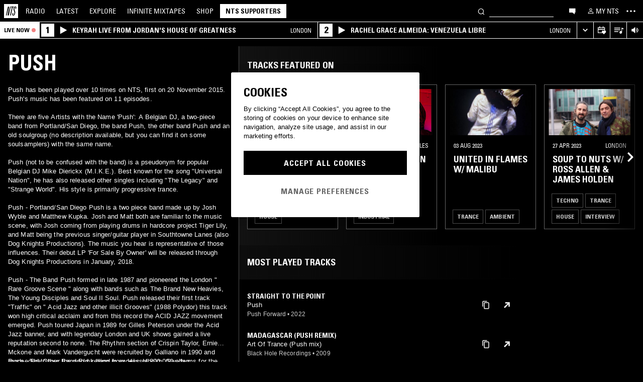

--- FILE ---
content_type: text/html; charset=utf-8
request_url: https://www.nts.live/artists/27426-push
body_size: 42888
content:
<!doctype html><html lang="en"><head><meta charset="utf-8"><meta name="author" content="NTS Radio"><meta name="viewport" content="width=device-width,initial-scale=1"><meta name="google-site-verification" content="KRa2WWcmg0gMxT-xzixUWXIhxQoAIXVVL1Jdni6M6os"><meta name="facebook-domain-verification" content="9bh1imvcev3aqpjr1ya4lsvvuigub2"><link rel="preload" href="/css/fonts/Univers-Condensed/UniversCom-57Condensed.woff2" as="font" type="font/woff2" crossorigin="anonymous"><link rel="preload" href="/css/fonts/UniversLTPro-BoldCond.woff2" as="font" type="font/woff2" crossorigin="anonymous"><link rel="preconnect" crossorigin href="https://firebaseinstallations.googleapis.com"><link rel="preconnect" crossorigin href="https://www.google-analytics.com"><link rel="stylesheet" href="/css/style.min.c3712fd3e527d627.css"><link rel="apple-touch-icon" sizes="180x180" href="/apple-touch-icon.png?v=47rE43RRzB"><link rel="icon" type="image/png" href="/favicon-32x32.png?v=47rE43RRzB" sizes="32x32"><link rel="icon" type="image/png" href="/favicon-16x16.png?v=47rE43RRzB" sizes="16x16"><link rel="manifest" href="/manifest.json?v=47rE43RRzB"><link rel="mask-icon" href="/safari-pinned-tab.svg?v=47rE43RRzB" color="#000000"><link rel="shortcut icon" href="/favicon.ico?v=47rE43RRzB"><meta name="theme-color" content="#000000"><script type="text/javascript">window.nts_env = {"GA_MEASUREMENT_ID":"G-WZ3JMJQ60H","GA_MEASUREMENT_ID_MOBILE":"G-NHTR5X7F3C","IOS_APP_ID":"1204567739","STRIPE_PUBLISHABLE_KEY":"pk_live_51FIB9DBH021CzR9gegZLllfkJzp0YAQXmHdgeqGST4bsxlmpI4kp6tus0EmLY0aXnDqCuRFhEFBbAl4oMpRWi1d700mJjxTMBb","NTS_API_TOKEN":"48fhsdjEK7349fCJBS","ONE_TRUST_DOMAIN_SCRIPT":"1bcd17be-81df-4553-8a3e-e7e847d0a6c7","META_PIXEL_ID":"1071656873904973","REDDIT_PIXEL_ID":"a2_h2ubxihjxvug"};</script>  <title>Push | Discover music on NTS</title><meta name="description" content="Push has been played over 10 times on NTS, first on 20 November 2015. Push's music has been featured on 11 episodes.

There are five Artists with the Name 'Push': A Belgian DJ, a two-piece band from Portland/San Diego, the band Push, the other band Push and an old soulgroup (no description available, but you can find it on some soulsamplers) with the same name.

Push (not to be confused with the band) is a pseudonym for popular Belgian DJ Mike Dierickx (M.I.K.E.). Best known for the song "Universal Nation", he has also released other singles including "The Legacy" and "Strange World". His style is primarily..."><meta name="twitter:card" content="summary_large_image" ><meta name="twitter:site" content="@NTSlive" ><meta name="twitter:image" content="https://media.ntslive.co.uk/crop/770x770/4f0a253d-a3a4-49e7-90a6-59071475be10_1554249600.jpeg" ><meta property="og:description" content="Push has been played over 10 times on NTS, first on 20 November 2015. Push's music has been featured on 11 episodes.

There are five Artists with the Name 'Push': A Belgian DJ, a two-piece band from Portland/San Diego, the band Push, the other band Push and an old soulgroup (no description available, but you can find it on some soulsamplers) with the same name.

Push (not to be confused with the band) is a pseudonym for popular Belgian DJ Mike Dierickx (M.I.K.E.). Best known for the song "Universal Nation", he has also released other singles including "The Legacy" and "Strange World". His style is primarily..."><meta property="og:site_name" content="NTS Radio" ><meta property="og:title" content="Push | Discover music on NTS"><meta property="og:type" content="article"><meta property="og:url" content="http://www.nts.live/artists/27426-push"><meta property="og:image" content="https://media.ntslive.co.uk/crop/770x770/4f0a253d-a3a4-49e7-90a6-59071475be10_1554249600.jpeg"><link rel="canonical" href="http://www.nts.live/artists/27426-push"> <script async src="https://www.googletagmanager.com/gtag/js?id=G-WZ3JMJQ60H"></script><script>window.dataLayer = window.dataLayer || [];
        function gtag(){dataLayer.push(arguments);}

        gtag('consent', 'default', {
            'ad_storage': 'denied',
            'ad_user_data': 'denied',
            'ad_personalization': 'denied',
            'analytics_storage': 'denied',
            'wait_for_update': 500,
        });
        gtag('js', new Date());
        gtag('config', window.nts_env.GA_MEASUREMENT_ID, {
            'anonymize_ip': true,
        });

        // NTS Radio Oceania - can be removed 31 March 2023, pending confirmation with Will.
        gtag('config', 'AW-11085029403', {
            'anonymize_ip': true,
        });</script><script src="https://cdn-ukwest.onetrust.com/scripttemplates/otSDKStub.js" type="text/javascript" charset="UTF-8" data-domain-script="1bcd17be-81df-4553-8a3e-e7e847d0a6c7"></script><script type="text/javascript">// Required OneTrust callback
        function OptanonWrapper() {
            // 'C0002' is Performance Cookies
            if (OnetrustActiveGroups.indexOf('C0002') !== -1) {
                gtag('consent', 'update', {
                    'analytics_storage': 'granted',
                });
            };
            // 'C0004' is Targeting Cookies
            if (OnetrustActiveGroups.indexOf('C0004') !== -1) {
                gtag('consent', 'update', {
                    'ad_storage': 'granted',
                    'ad_user_data': 'granted',
                    'ad_personalization': 'granted',
                });
            };
        }</script><script type="text/plain" class="optanon-category-C0005">!function(f,b,e,v,n,t,s)
    {if(f.fbq)return;n=f.fbq=function(){n.callMethod?
    n.callMethod.apply(n,arguments):n.queue.push(arguments)};
    if(!f._fbq)f._fbq=n;n.push=n;n.loaded=!0;n.version='2.0';
    n.queue=[];t=b.createElement(e);t.async=!0;
    t.src=v;s=b.getElementsByTagName(e)[0];
    s.parentNode.insertBefore(t,s)}(window,document,'script',
    'https://connect.facebook.net/en_US/fbevents.js');
    fbq('init', '1071656873904973'); // Owned by NTS, sharing with UMG for shop
    fbq('track', 'PageView');</script><noscript><img height="1" width="1" style="display:none" src="https://www.facebook.com/tr?id=1071656873904973&ev=PageView&noscript=1"></noscript><script>!function (w, d, t) {
      w.TiktokAnalyticsObject=t;var ttq=w[t]=w[t]||[];ttq.methods=["page","track","identify","instances","debug","on","off","once","ready","alias","group","enableCookie","disableCookie","holdConsent","revokeConsent","grantConsent"],ttq.setAndDefer=function(t,e){t[e]=function(){t.push([e].concat(Array.prototype.slice.call(arguments,0)))}};for(var i=0;i<ttq.methods.length;i++)ttq.setAndDefer(ttq,ttq.methods[i]);ttq.instance=function(t){for(
    var e=ttq._i[t]||[],n=0;n<ttq.methods.length;n++)ttq.setAndDefer(e,ttq.methods[n]);return e},ttq.load=function(e,n){var r="https://analytics.tiktok.com/i18n/pixel/events.js",o=n&&n.partner;ttq._i=ttq._i||{},ttq._i[e]=[],ttq._i[e]._u=r,ttq._t=ttq._t||{},ttq._t[e]=+new Date,ttq._o=ttq._o||{},ttq._o[e]=n||{};n=document.createElement("script")
    ;n.type="text/javascript",n.async=!0,n.src=r+"?sdkid="+e+"&lib="+t;e=document.getElementsByTagName("script")[0];e.parentNode.insertBefore(n,e)};


      ttq.load('CRC8OIRC77UE5B95LRLG');
      ttq.page();
    }(window, document, 'ttq');</script><script>!function(w,d){if(!w.rdt){var p=w.rdt=function(){p.sendEvent?p.sendEvent.apply(p,arguments):p.callQueue.push(arguments)};p.callQueue=[];var t=d.createElement("script");t.src="https://www.redditstatic.com/ads/pixel.js",t.async=!0;var s=d.getElementsByTagName("script")[0];s.parentNode.insertBefore(t,s)}}(window,document);rdt('init','a2_h2ubxihjxvug');rdt('track', 'PageVisit');</script></head><body class=""><div id="ajax-container">    </div><div id="react-root"><div id="react-content" class=""><div class="snackbar snackbar--fade "></div><span class="hidden"><audio id="nts-player-audio" controls="" preload="none"></audio></span><div class="footer-player footer-player--episode-player     "><div class="episode-player__button-group episode-player__button-group--small-screen episode-player__button-group--up-next"><button class="episode-player__up-next-expand-button nts-link nts-link--black"><svg class="episode-player__music-note-icon episode-player__music-note-icon--small-screen" xmlns="http://www.w3.org/2000/svg" viewBox="0 0 24 24"><g><path d="M18,8,13.5,6.5V17A4,4,0,1,1,12,13.9V3l6,2Z"></path></g></svg><span class="episode-player__up-next-label">Up Next</span><div><svg class="episode-player__expand-icon" xmlns="http://www.w3.org/2000/svg" viewBox="0 0 600 600"><path d="M117.2 450l-60.9-60L300 150l243.8 240-60.9 60L300 270 117.2 450z"></path></svg></div></button><button class="episode-player__close " aria-label="Close"><svg class="nts-icon" data-name="Layer 1" xmlns="http://www.w3.org/2000/svg" viewBox="0 0 600 600"><path d="M356.25 300L487.5 431.25l-56.25 56.25L300 356.25 168.75 487.5l-56.25-56.25L243.75 300 112.5 168.75l56.25-56.25L300 243.75 431.25 112.5l56.25 56.25z"></path></svg></button></div><div class="episode-player-wrapper"><div class="episode-player"><div class="episode-player__button-group"><button class="episode-player__close" aria-label="Close"><svg class="nts-icon" data-name="Layer 1" xmlns="http://www.w3.org/2000/svg" viewBox="0 0 600 600"><path d="M356.25 300L487.5 431.25l-56.25 56.25L300 356.25 168.75 487.5l-56.25-56.25L243.75 300 112.5 168.75l56.25-56.25L300 243.75 431.25 112.5l56.25 56.25z"></path></svg></button></div><div class="episode-player__player"><div class="mixcloud-player visuallyhidden"></div><div class="visuallyhidden"><div class="soundcloud-player"><div class="soundcloud-player__content"><audio></audio><div class="soundcloud-player__thumbnail"><img alt="Go to tracklist"/></div><div class="soundcloud-player__play-button"><svg class="nts-icon--buffering soundcloud-player__play-icon animate-spin" xmlns="http://www.w3.org/2000/svg" viewBox="0 0 600 600"><path d="M493 351c-21.26 85.19-98.13 148.4-190 148.4-108.26 0-196-87.69-196-195.86s87.76-195.86 196-195.86c86.58 0 159.91 56.16 185.86 134L454 253.21c-21.13-63.15-80.76-108.85-151-108.85-87.82 0-159.27 71.39-159.27 159.14S215.2 462.64 303 462.64c74.49 0 137-51.44 154.34-120.59z" data-name="Layer 2"></path></svg></div><div class="soundcloud-player__episode-title-container "><h4 class="body-s text-uppercase text-overflow-ellipsis-one-line" style="margin:0"></h4><span class="body-s" style="display:block"></span></div><div class="soundcloud-player__progress-bar-container visuallyhidden"><span class="soundcloud-player__time" style="margin-left:0">0:00:00</span><div style="width:100%"><input type="range" class="soundcloud-player__progress-bar" max="0" value="0"/></div><span class="soundcloud-player__time" style="margin-right:0">0:00:00</span></div></div><div class="soundcloud-player__brand-logo-container"><a target="_blank" rel="noopener noreferrer"><img src="/img/soundcloud-brand-logo.png" class="soundcloud-player__brand-logo" alt="SoundCloud Brand Logo"/></a></div></div></div></div><button class="episode-player__tracklist-expand-button nts-link nts-link--black"><svg class="episode-player__music-note-icon" xmlns="http://www.w3.org/2000/svg" viewBox="0 0 24 24"><g><path d="M18,8,13.5,6.5V17A4,4,0,1,1,12,13.9V3l6,2Z"></path></g></svg><div><svg class="episode-player__expand-icon" xmlns="http://www.w3.org/2000/svg" viewBox="0 0 600 600"><path d="M117.2 450l-60.9-60L300 150l243.8 240-60.9 60L300 270 117.2 450z"></path></svg></div></button></div><div class="episode-player__skip"><button class="episode-player__skip-button mobile-link mobile-link--button" aria-label="Skip to start"><svg xmlns="http://www.w3.org/2000/svg" width="48" height="46" fill="#000"><path d="M18.421 23 30.5 30.105v-14.21L18.421 23Z"></path><path d="M17 15.895h2.842v14.21H17v-14.21Z"></path></svg></button><button class="episode-player__skip-button mobile-link mobile-link--button nts-link" aria-label="Skip back 30 seconds" title="Skip back 30 seconds"><svg xmlns="http://www.w3.org/2000/svg" width="46" height="46" fill="#000"><path d="M11.561 19.373a12 12 0 1 0 4.941-6.462l1.224 1.9a9.741 9.741 0 1 1-4.012 5.245l-2.153-.683Z"></path><path d="m14.685 16.915 5.915-1.184L15.87 11l-1.184 5.915ZM19.388 20.996h-1.692c0-.864.192-1.416.576-1.752.384-.324.984-.444 1.824-.444 1.56 0 2.292.636 2.292 2.232 0 .792-.228 1.728-1.14 1.86v.024c1.092.204 1.272 1.068 1.272 2.04 0 1.728-.924 2.436-2.616 2.436-1.656 0-2.304-.588-2.304-2.376h1.692c0 .552-.024 1.152.708 1.152.768 0 .828-.708.828-1.296 0-1.212-.396-1.284-1.572-1.284v-1.332c1.104.048 1.44-.072 1.44-1.236 0-.456-.072-.996-.648-.996-.612 0-.66.492-.66.972ZM25.452 18.8c2.064 0 2.424 1.068 2.424 4.272 0 2.628-.168 4.32-2.424 4.32s-2.424-1.692-2.424-4.32c0-3.204.36-4.272 2.424-4.272Zm0 1.224c-.72 0-.732.492-.732 3.072 0 2.532.06 3.072.732 3.072.672 0 .732-.54.732-3.072 0-2.58-.012-3.072-.732-3.072Z"></path></svg></button><button class="episode-player__skip-button mobile-link mobile-link--button nts-link" aria-label="Skip forward 30 seconds" title="Skip forward 30 seconds"><svg xmlns="http://www.w3.org/2000/svg" width="46" height="46" fill="#000"><path d="M34.439 19.373a12 12 0 1 1-4.941-6.462l-1.224 1.9a9.741 9.741 0 1 0 4.012 5.245l2.153-.683Z"></path><path d="M31.315 16.915 25.4 15.731 30.13 11l1.184 5.915ZM19.388 20.996h-1.692c0-.864.192-1.416.576-1.752.384-.324.984-.444 1.824-.444 1.56 0 2.292.636 2.292 2.232 0 .792-.228 1.728-1.14 1.86v.024c1.092.204 1.272 1.068 1.272 2.04 0 1.728-.924 2.436-2.616 2.436-1.656 0-2.304-.588-2.304-2.376h1.692c0 .552-.024 1.152.708 1.152.768 0 .828-.708.828-1.296 0-1.212-.396-1.284-1.572-1.284v-1.332c1.104.048 1.44-.072 1.44-1.236 0-.456-.072-.996-.648-.996-.612 0-.66.492-.66.972ZM25.452 18.8c2.064 0 2.424 1.068 2.424 4.272 0 2.628-.168 4.32-2.424 4.32s-2.424-1.692-2.424-4.32c0-3.204.36-4.272 2.424-4.272Zm0 1.224c-.72 0-.732.492-.732 3.072 0 2.532.06 3.072.732 3.072.672 0 .732-.54.732-3.072 0-2.58-.012-3.072-.732-3.072Z"></path></svg></button><button class="episode-player__skip-button mobile-link mobile-link--button" aria-label="Skip to next episode" disabled=""><svg xmlns="http://www.w3.org/2000/svg" width="46" height="46" fill="#000"><path d="M21.593 23 10 29.82V16.18L21.593 23ZM34.636 23l-11.594 6.82V16.18L34.636 23Z"></path><path d="M33.272 16.18H36v13.64h-2.728V16.18Z"></path></svg></button></div><div class="expanded-episode-player"><header class="expanded-episode-player__header"><h2 class="heading-6 text-uppercase text-bold expanded-episode-player__title"></h2><div class="expanded-episode-player__metadata"><span></span></div></header><div class="up-next"><header class="up-next__header"><div><h3 class="heading-6 text-uppercase text-bold up-next__heading">Up Next</h3><p class="up-next__subheading">Similar to what you are listening to</p></div></header><div class="up-next__loading-container"><p class="heading-6 text-center text-bold text-uppercase">Sorry, we couldn&#x27;t find any episodes.<br/>Please try again later...</p></div></div></div></div></div><div class="footer-player mixtape-player "><div class="footer-player__img-container"></div><div class="footer-player__control-btn"><button class="footer-player__control-btn__icon-container nts-link"><svg class="nts-icon nts-icon--inverted" style="width:30px;height:30px" xmlns="http://www.w3.org/2000/svg" viewBox="0 0 600 600"><title>Play</title><g id="_x33_--Hidden-_x28_closing-up_x29_-" transform="translate(-772 -385)"><g id="Drawer" transform="translate(0 43)"><g id="_x32_" transform="translate(18)"><path id="play" d="M1260.4 651.3L882.8 861.2c-4.4 2.4-8.2 2.7-11.2 1-3.1-1.7-4.6-5.1-4.6-10.2V433.2c0-4.8 1.5-8.2 4.6-10.2 3.1-2 6.8-1.7 11.2 1l377.6 210c4.4 2.4 6.6 5.3 6.6 8.7 0 3.3-2.2 6.2-6.6 8.6z"></path></g></g></g></svg></button></div><div class="footer-player__info"></div><button class="footer-player__live-tracks-trigger nts-link no-padding"><svg class="nts-icon nts-icon--inline-alt" style="width:24px;height:24px;fill:white" xmlns="http://www.w3.org/2000/svg" viewBox="0 0 24 24"><path d="M2.87 14.49h8V13h-8zm12-5h-12V11h12zm0-3.5h-12v1.5h12zm6.26 3.34l-2.88-1v7a2.67 2.67 0 01-2 2.61 2.53 2.53 0 01-2.88-1.44 2.73 2.73 0 01.71-3.24 2.49 2.49 0 013.2 0V6l3.84 1.33z"></path></svg></button><div class="footer-player__right-btn-container"><button class="footer-player__right-btn nts-link no-padding"><svg class="nts-icon nts-icon--s nts-icon--inverted" data-name="Layer 1" xmlns="http://www.w3.org/2000/svg" viewBox="0 0 600 600"><path d="M356.25 300L487.5 431.25l-56.25 56.25L300 356.25 168.75 487.5l-56.25-56.25L243.75 300 112.5 168.75l56.25-56.25L300 243.75 431.25 112.5l56.25 56.25z"></path></svg></button></div></div><div><div class="navigation-page-overlay "></div><header class="header"><a class="header__home nts-app nts-link" href="/" data-track="event" data-category="Navigation" data-target="GoTo-Home" data-origin="from: header" aria-label="Home"><svg style="fill:#fff" xmlns="http://www.w3.org/2000/svg" viewBox="0 0 26 26"><path d="M22.7 6.9L22.3 9h-1.5l.5-2c.1-.6.1-1.1-.6-1.1s-1 .5-1.1 1.1l-.4 1.7c-.1.5-.1 1 0 1.5l1.4 4.1c.2.6.3 1.3.1 2l-.6 2.6c-.4 1.5-1.5 2.4-2.9 2.4-1.6 0-2.3-.7-1.9-2.4l.5-2.2h1.5l-.5 2.1c-.2.8 0 1.2.7 1.2.6 0 1-.5 1.2-1.2l.5-2.3c.1-.5.1-1.1-.1-1.6l-1.3-3.8c-.2-.7-.3-1.2-.2-2.1l.4-2c.4-1.6 1.4-2.4 2.9-2.4 1.7 0 2.2.8 1.8 2.3zM11.2 21.1L14.6 6H13l.3-1.3h4.8L17.8 6h-1.7l-3.4 15.1h-1.5zm-4.5 0L8.1 6.6 4.8 21.1H3.5L7.2 4.8h2.2L8 18.7l3.2-14h1.3L8.8 21.1H6.7zM0 26h26V0H0v26z"></path></svg></a><nav class="header__nav text-uppercase hidden-phone"><a class="header-nav-item nts-app nts-link " href="/radio">Radio</a><a class="header-nav-item nts-app nts-link " href="/latest">Latest</a><a class="header-nav-item nts-app nts-link " href="/explore">Explore</a><a class="header-nav-item nts-app nts-link " href="/infinite-mixtapes"><span class="header-nav-item__im">Infinite </span>Mixtapes</a><a class="header-nav-item nts-link" href="https://shop.nts.live/" target="_blank" rel="noopener">Shop</a><a class="header-nav-cta nts-app nts-button nts-link hidden" href="/supporters">NTS Supporters</a><a class="header-nav-cta nts-app nts-button nts-link hidden" href="/gift-supporters">Gift NTS Supporters</a></nav><div class="header__search-form"><form class="search-form" method="get"><button class="search-form__button" aria-label="Search" type="submit"><svg xmlns="http://www.w3.org/2000/svg" viewBox="0 0 600 600"><path d="M413.38 392.4a169.89 169.89 0 0 0 18.19-27.4c43-83 10.73-185.28-72.09-228.39a168.63 168.63 0 0 0-227.82 72.27c-43 83-10.74 185.28 72.09 228.39a168.49 168.49 0 0 0 183.35-18L461.62 494l26.56-26.62zm-194.25 15.16C152.67 373 126.77 290.9 161.28 224.28a135.43 135.43 0 0 1 182.82-58c66.46 34.6 92.36 116.66 57.85 183.28a135.43 135.43 0 0 1-182.82 58z"></path></svg></button><input class="search-form__input nts-input search-btn" type="text" name="q" autoComplete="off" aria-label="Search" value=""/></form></div><button class="header-nav-item nts-link hidden-phone" data-track="event" data-category="Navigation" data-target="Open-Chat" data-origin="from: header" aria-label="Open chat"><svg style="height:20px" data-name="Layer 1" xmlns="http://www.w3.org/2000/svg" viewBox="0 0 600 600"><path d="M493 391.73h-45.9v99.35l-128.18-99.35H118V144.92h375z"></path></svg></button><a class="header-nav-item header-nav-item--alt nts-app nts-link hidden-phone " href="/my-nts/favourites/shows" aria-label="My NTS"><svg class="nts-icon--inline nts-icon--inline--xxl" xmlns="http://www.w3.org/2000/svg" viewBox="0 0 24 24"><path d="M12 4.41a2.92 2.92 0 11-2.95 2.92A2.91 2.91 0 0112 4.41m0-1.58a4.5 4.5 0 104.5 4.5 4.5 4.5 0 00-4.5-4.5zm0 11.71c3.26 0 7.41 1.63 7.41 2.91v1.79H4.55v-1.79c0-1.28 4.16-2.91 7.41-2.91M12 13c-3 0-9 1.51-9 4.5v3.38h18v-3.43c0-3-6-4.5-9-4.5z" data-name="Layer 5"></path></svg><span class="text-uppercase visible-desktop">My NTS</span></a><button class="header__menu-toggle  nts-link" aria-label="Toggle navigation menu" title="Toggle navigation menu"><svg class="header__menu-toggle__icon header__menu-toggle__icon--cross" data-name="Layer 1" xmlns="http://www.w3.org/2000/svg" viewBox="0 0 600 600"><path d="M356.25 300L487.5 431.25l-56.25 56.25L300 356.25 168.75 487.5l-56.25-56.25L243.75 300 112.5 168.75l56.25-56.25L300 243.75 431.25 112.5l56.25 56.25z"></path></svg><svg class="header__menu-toggle__icon header__menu-toggle__icon--ellipsis" xmlns="http://www.w3.org/2000/svg" viewBox="0 0 600 600"><path d="M150.39 340a37.5 37.5 0 1 1 37.5-37.5 37.5 37.5 0 0 1-37.5 37.5zm150 0a37.5 37.5 0 1 1 37.5-37.5 37.5 37.5 0 0 1-37.5 37.5zm150 0a37.5 37.5 0 1 1 37.5-37.5 37.5 37.5 0 0 1-37.5 37.5z"></path><path fill="none" d="M0 2h600v600H0z"></path></svg><svg class="header__menu-toggle__icon header__menu-toggle__icon--hamburger" id="Layer_1" data-name="Layer 1" xmlns="http://www.w3.org/2000/svg" viewBox="0 0 600 600"><path d="M107,143H507v64H107Zm0,128H507v64H107Zm0,128H507v64H107Z"></path></svg></button></header><div class="nav-submenu-container "><div class="nav-submenu text-uppercase"><div class="nav-submenu__section"><a class="nav-submenu-link nts-link nts-app " href="/events">Events</a><a class="nav-submenu-link nts-link nts-app " href="/podcasts">Podcasts</a><a class="nav-submenu-link nts-link nts-app " href="/videos">Videos</a><a class="nav-submenu-link nts-link nts-app " href="/incoming">News</a><a class="nav-submenu-link nts-link nts-app " href="/about">About</a><a class="nav-submenu-link nts-link nts-app " href="/supporters">NTS Supporters</a><a class="nav-submenu-link nts-link nts-app" target="_blank" rel="noopener noreferrer" href="https://ntslive.freshdesk.com/support/home">Help and Feedback</a></div><div class="nav-submenu__section "><a class="nav-submenu-link nts-link" target="_blank" rel="noopener noreferrer" href="https://apps.apple.com/us/app/nts-radio/id1204567739?platform=iphone&amp;ct=website_desktop_header"><svg xmlns="http://www.w3.org/2000/svg" viewBox="0 0 600 600"><path d="M322.15 202.6q-9.07 2.52-25.39 3.35.92-36 20.86-59.85t58.93-32.22q4.53 16.74-2.72 35.57a96.49 96.49 0 0 1-21.76 33.49q-14.51 14.64-29.92 19.66zm110.61 60.27q-18.13 23.44-16.32 51.9 1.81 25.11 17.68 46t37.63 26.78a209.39 209.39 0 0 1-35.36 63.62q-29 36.84-57.12 36.83-12.69 0-35.81-7.11t-36.72-7.12q-13.61 0-36.27 8.37-20 6.7-30.83 6.7-25.38 0-52.59-30.14-23.56-26.7-39.89-67.34t-16.32-74.08q0-46.87 24.48-80.36 27.19-36 71.63-36 17.22 0 49 8.37 20.85 5 29 5t29-5.86q30.82-9.19 49-9.2 24.48 0 43.52 10 17.22 9.21 33.54 27.62-19.09 14.31-27.25 26.02z"></path></svg><span>iOS App</span></a><a class="nav-submenu-link nts-link" target="_blank" rel="noopener noreferrer" href="https://play.google.com/store/apps/details?id=com.ntslive.ntsradio&amp;referrer=website_desktop_header"><svg xmlns="http://www.w3.org/2000/svg" viewBox="0 0 600 600"><path d="M190 123.4l210 117.92-45 43.94zm-43.5-9.52l192.76 187.5-192.76 187.5q-16.5-8.05-16.5-25.64V139.51q0-17.58 16.5-25.63zm318.77 165.53q10.5 7.32 10.87 22t-10.12 22l-45 24.9-48.75-46.87L421 253.77zM190 479.36l165-161.87 45 43.95z"></path></svg><span>Android App</span></a><a class="nav-submenu-link nts-link" target="_blank" rel="noopener noreferrer" href="https://discord.gg/nts-chat"><svg style="height:14px;margin-top:4px;margin-bottom:4px" xmlns="http://www.w3.org/2000/svg" viewBox="0 0 127.14 96.36"><path d="M107.7 8.07A105.15 105.15 0 0 0 81.47 0a72.06 72.06 0 0 0-3.36 6.83 97.68 97.68 0 0 0-29.11 0A72.37 72.37 0 0 0 45.64 0a105.89 105.89 0 0 0-26.25 8.09C2.79 32.65-1.71 56.6.54 80.21a105.73 105.73 0 0 0 32.17 16.15 77.7 77.7 0 0 0 6.89-11.11 68.42 68.42 0 0 1-10.85-5.18c.91-.66 1.8-1.34 2.66-2a75.57 75.57 0 0 0 64.32 0c.87.71 1.76 1.39 2.66 2a68.68 68.68 0 0 1-10.87 5.19 77 77 0 0 0 6.89 11.1 105.25 105.25 0 0 0 32.19-16.14c2.64-27.38-4.51-51.11-18.9-72.15ZM42.45 65.69C36.18 65.69 31 60 31 53s5-12.74 11.43-12.74S54 46 53.89 53s-5.05 12.69-11.44 12.69Zm42.24 0C78.41 65.69 73.25 60 73.25 53s5-12.74 11.44-12.74S96.23 46 96.12 53s-5.04 12.69-11.43 12.69Z"></path></svg><span>Join the Chat</span></a><a class="nav-submenu-link nts-link nts-app " href="/newsletter"><svg xmlns="http://www.w3.org/2000/svg" viewBox="0 0 600 600"><path d="M529 124H79v360h450zm-65.9 36L304 312.75 144.9 160zM492 448H117V183.65l187.5 180 187.5-180z"></path></svg><span>Newsletter</span></a></div><div class="nav-submenu__footer"><a class="nav-submenu__footer__item nts-link" href="https://www.instagram.com/nts_radio/" target="_blank" rel="noopener noreferrer" data-track="event" data-category="SocialMedia" data-target="GoTo-Instagram" data-origin="from: header"><svg data-name="Layer 1" xmlns="http://www.w3.org/2000/svg" viewBox="0 0 600 600"><path d="M303 205.05a93.64 93.64 0 0 1 48.13 13 96.54 96.54 0 0 1 35.16 35.16 95.79 95.79 0 0 1 0 96.26 96.54 96.54 0 0 1-35.16 35.16 95.79 95.79 0 0 1-96.26 0 96.59 96.59 0 0 1-35.15-35.16 95.72 95.72 0 0 1 0-96.26 96.59 96.59 0 0 1 35.1-35.21A93.66 93.66 0 0 1 303 205.05zm0 159q25.95 0 44.37-18.42t18.41-44.36q0-25.95-18.41-44.36T303 238.53q-25.95 0-44.36 18.42t-18.42 44.36q0 25.95 18.42 44.36T303 364.09zm123-163.19a26.14 26.14 0 0 1-7.11 15.91 20.41 20.41 0 0 1-15.49 6.69 22.49 22.49 0 1 1 22.6-22.6zm63.62 22.6q.83 23.44.83 77.85t-1.25 78.26q-1.26 23.87-7.12 41.44a98 98 0 0 1-59.43 59.43q-17.58 5.87-41.43 7.11T303 488.81q-54.4 0-78.26-1.26t-41.43-7.95a89.12 89.12 0 0 1-36.42-22.18 97.68 97.68 0 0 1-23-36.41q-5.85-17.58-7.11-41.44t-1.26-78.26q0-54.4 1.26-78.26t7.11-41.44a98 98 0 0 1 59.44-59.43q17.56-5.85 41.43-7.11t78.24-1.26q54.42 0 78.27 1.26t41.43 7.11a98 98 0 0 1 59.43 59.43q5.82 17.58 7.49 41.85zM449.44 411.8q5-14.24 6.69-45.2.84-18.42.84-51.9v-26.78q0-34.32-.84-51.9-1.67-31.82-6.69-45.2-10.05-25.95-36-36-13.38-5-45.2-6.7-18.4-.84-51.89-.84h-26.79q-33.48 0-51.9.84-31 1.68-45.2 6.7-26 10-36 36-5 13.4-6.7 45.2-.83 18.42-.83 51.9v26.78q0 33.48.83 51.9 1.68 31 6.7 45.2 10.88 25.95 36 36 14.23 5 45.2 6.7 18.42.84 51.9.84h26.79q34.32 0 51.89-.84 31.81-1.68 45.2-6.7 25.95-10.88 36-36z"></path></svg></a><a class="nav-submenu__footer__item nts-link" href="https://www.facebook.com/NTSRadio" target="_blank" rel="noopener noreferrer" data-track="event" data-category="SocialMedia" data-target="GoTo-Facebook" data-origin="from: header"><svg width="24" height="24" viewBox="0 0 24 24" fill="none" xmlns="http://www.w3.org/2000/svg"><path d="M19.9997 11.9998C19.9997 7.58169 16.418 4 11.9998 4C7.58169 4 4 7.58169 4 11.9998C4 15.7514 6.58299 18.8995 10.0674 19.7642V14.4446H8.41783V11.9998H10.0674V10.9464C10.0674 8.22359 11.2997 6.96154 13.9729 6.96154C14.4798 6.96154 15.3543 7.06106 15.7121 7.16026V9.37621C15.5233 9.35637 15.1953 9.34645 14.7879 9.34645C13.4763 9.34645 12.9694 9.8434 12.9694 11.1352V11.9998H15.5825L15.1335 14.4446H12.9694V19.9411C16.9306 19.4627 20 16.09 20 11.9998H19.9997Z"></path> </svg></a><a class="nav-submenu__footer__item nts-link" href="https://twitter.com/ntslive" target="_blank" rel="noopener noreferrer" data-track="event" data-category="SocialMedia" data-target="GoTo-Twitter" data-origin="from: header"><svg data-name="Layer 1" xmlns="http://www.w3.org/2000/svg" viewBox="0 0 600 600"><path d="M450 224a43.55 43.55 0 0 1 .73 9.52q0 52.74-25.64 101.81-26.35 52-74 82.76-52 34.43-119.38 34.43-64.46 0-117.92-34.43 8.06.74 18.31.74 53.46 0 95.94-33-25.63 0-45-15a76.45 76.45 0 0 1-26.73-37.72q7.32.74 13.91.74a98 98 0 0 0 20.51-2.2 77.52 77.52 0 0 1-43.95-27.1q-17.56-21.24-17.57-48.34v-1.47A72.37 72.37 0 0 0 163.6 265a85.44 85.44 0 0 1-24.9-27.83 74.62 74.62 0 0 1 1.46-75.44 215.11 215.11 0 0 0 158.21 80.56 106.41 106.41 0 0 1-1.47-17.58 76.32 76.32 0 0 1 10.25-38.45A75.36 75.36 0 0 1 335 158.08a74.32 74.32 0 0 1 38.08-10.25 73.45 73.45 0 0 1 31.13 6.59A87.28 87.28 0 0 1 429.47 172a156.49 156.49 0 0 0 49.07-18.31q-8.79 27.1-33.69 42.48a165 165 0 0 0 43.95-12.45A169.41 169.41 0 0 1 450 224z"></path></svg></a><a class="nav-submenu__footer__item nts-link" href="https://www.youtube.com/user/NTSLIVEUK" target="_blank" rel="noopener noreferrer" data-track="event" data-category="SocialMedia" data-target="GoTo-Youtube" data-origin="from: header"><svg data-name="Layer 1" xmlns="http://www.w3.org/2000/svg" viewBox="0 0 600 600"><path d="M482.9 209.18q4.8 18.62 6.87 56.53l.68 34.46-.68 34.47q-2.07 38.61-6.87 57.22a48.18 48.18 0 0 1-12.36 20.68 47.55 47.55 0 0 1-21.3 12.4q-17.85 4.83-83.79 6.9l-62.5.69-62.5-.69q-65.92-2.07-83.79-6.9a47.51 47.51 0 0 1-21.29-12.4A48.18 48.18 0 0 1 123 391.86q-4.82-18.62-6.87-57.22l-.69-34.47q0-15.17.69-34.46 2.06-37.92 6.87-56.53a48.09 48.09 0 0 1 33.65-33.78q17.86-4.82 83.79-6.89l62.5-.69 62.5.69q65.94 2.07 83.79 6.89a48.08 48.08 0 0 1 33.66 33.78zM264.49 356.7l98.22-56.53-98.22-55.83z"></path></svg></a></div></div></div></div><div id="nts-live-header" class="live-header live-header--collapsed"><div class="live-header__channels--collapsed live-header__channels "><div class="live-header__live-now-label"><span>Live now</span><span style="top:0" class="live-now-circle live-now-circle--live-channel"></span></div><button class="live-channel live-channel--collapsed  "><span class="live-now-circle live-now-circle--live-channel"></span><span class="channel-icon channel-icon--collapsed">1</span><div class="live-channel--collapsed__broadcast" style="cursor:default"><svg class="nts-icon nts-icon--s nts-icon--inverted live-channel--collapsed__icon nts-icon--disabled" xmlns="http://www.w3.org/2000/svg" viewBox="0 0 600 600"><title>Play</title><g id="_x33_--Hidden-_x28_closing-up_x29_-" transform="translate(-772 -385)"><g id="Drawer" transform="translate(0 43)"><g id="_x32_" transform="translate(18)"><path id="play" d="M1260.4 651.3L882.8 861.2c-4.4 2.4-8.2 2.7-11.2 1-3.1-1.7-4.6-5.1-4.6-10.2V433.2c0-4.8 1.5-8.2 4.6-10.2 3.1-2 6.8-1.7 11.2 1l377.6 210c4.4 2.4 6.6 5.3 6.6 8.7 0 3.3-2.2 6.2-6.6 8.6z"></path></g></g></g></svg><h3 class="live-channel--collapsed__broadcast__heading broadcast-empty"></h3><span style="flex-grow:1"></span><span class="live-channel--collapsed__broadcast__location broadcast-location broadcast-empty"><span class="text-uppercase text-bold"></span><span></span></span></div></button><button class="live-channel live-channel--collapsed  channel-2"><span class="live-now-circle live-now-circle--live-channel"></span><span class="channel-icon channel-icon--collapsed">2</span><div class="live-channel--collapsed__broadcast" style="cursor:default"><svg class="nts-icon nts-icon--s nts-icon--inverted live-channel--collapsed__icon nts-icon--disabled" xmlns="http://www.w3.org/2000/svg" viewBox="0 0 600 600"><title>Play</title><g id="_x33_--Hidden-_x28_closing-up_x29_-" transform="translate(-772 -385)"><g id="Drawer" transform="translate(0 43)"><g id="_x32_" transform="translate(18)"><path id="play" d="M1260.4 651.3L882.8 861.2c-4.4 2.4-8.2 2.7-11.2 1-3.1-1.7-4.6-5.1-4.6-10.2V433.2c0-4.8 1.5-8.2 4.6-10.2 3.1-2 6.8-1.7 11.2 1l377.6 210c4.4 2.4 6.6 5.3 6.6 8.7 0 3.3-2.2 6.2-6.6 8.6z"></path></g></g></g></svg><h3 class="live-channel--collapsed__broadcast__heading broadcast-empty"></h3><span style="flex-grow:1"></span><span class="live-channel--collapsed__broadcast__location broadcast-location broadcast-empty"><span class="text-uppercase text-bold"></span><span></span></span></div></button></div><div class="live-header__channels--expanded live-header__channels"><div class="live-channel  "><header class="live-channel__header"><div class="live-channel__header__channel-heading"><div class="channel-heading"><span class="channel-icon">1</span><span class="live-now-circle live-now-circle--live-channel"></span><div class="text-overflow-ellipsis"><span class="text-uppercase text-bold"></span><span class="broadcast-location"></span></div></div></div><span class="live-channel__header__broadcast-times broadcast-empty"></span></header><div class="live-channel__content"><div class="live-channel__content__picture"><button class="live-channel-picture nts-box-shadow broadcast-empty"><img class="live-channel-picture__img" srcSet="
                                         https://media.ntslive.co.uk/resize/400x400/f49502d8-3dcd-4785-bbfc-a104dec1ff42_1744848000.jpeg 400w,
                                         https://media.ntslive.co.uk/resize/800x800/f49502d8-3dcd-4785-bbfc-a104dec1ff42_1744848000.jpeg 800w,
                                        " sizes="(max-width: 768px) 50vw, (max-width: 1024px) 33vw, 25vw" src="https://media.ntslive.co.uk/resize/400x400/f49502d8-3dcd-4785-bbfc-a104dec1ff42_1744848000.jpeg" alt=""/></button></div><div class="live-channel__content__details"><div><h3 class="broadcast-heading broadcast-empty"></h3></div></div></div><div class="live-channel__footer"><span class="live-channel__footer__label"><a class="no-underline nts-app" href="/schedule" data-track="event" data-origin="live_header" data-target="/schedule">Next on <!-- -->1<span> <svg class="nts-icon nts-icon--xs nts-icon--inline nts-icon--inverted" xmlns="http://www.w3.org/2000/svg" viewBox="0 0 600 600"><path d="M150 117l60-61 240 244-240 244-60-61 180-183-180-183z"></path></svg></span></a></span><span class="live-channel__footer__details"><span class="next-up-title">…</span></span></div></div><div class="live-channel  channel-2"><header class="live-channel__header"><div class="live-channel__header__channel-heading"><div class="channel-heading"><span class="channel-icon">2</span><span class="live-now-circle live-now-circle--live-channel"></span><div class="text-overflow-ellipsis"><span class="text-uppercase text-bold"></span><span class="broadcast-location"></span></div></div></div><span class="live-channel__header__broadcast-times broadcast-empty"></span></header><div class="live-channel__content"><div class="live-channel__content__picture"><button class="live-channel-picture nts-box-shadow broadcast-empty"><img class="live-channel-picture__img" srcSet="
                                         https://media.ntslive.co.uk/resize/400x400/f49502d8-3dcd-4785-bbfc-a104dec1ff42_1744848000.jpeg 400w,
                                         https://media.ntslive.co.uk/resize/800x800/f49502d8-3dcd-4785-bbfc-a104dec1ff42_1744848000.jpeg 800w,
                                        " sizes="(max-width: 768px) 50vw, (max-width: 1024px) 33vw, 25vw" src="https://media.ntslive.co.uk/resize/400x400/f49502d8-3dcd-4785-bbfc-a104dec1ff42_1744848000.jpeg" alt=""/></button></div><div class="live-channel__content__details"><div><h3 class="broadcast-heading broadcast-empty"></h3></div></div></div><div class="live-channel__footer"><span class="live-channel__footer__label"><a class="no-underline nts-app" href="/schedule/2" data-track="event" data-origin="live_header" data-target="/schedule/2">Next on <!-- -->2<span> <svg class="nts-icon nts-icon--xs nts-icon--inline nts-icon--inverted" xmlns="http://www.w3.org/2000/svg" viewBox="0 0 600 600"><path d="M150 117l60-61 240 244-240 244-60-61 180-183-180-183z"></path></svg></span></a></span><span class="live-channel__footer__details"><span class="next-up-title">…</span></span></div></div><div class="live-header__footer live-header__footer--collapsed  live-header__footer--mobile"><button class="live-header__footer__button" aria-label="Expand live player"><svg class="nts-icon nts-icon--xs nts-icon--inline-alt" xmlns="http://www.w3.org/2000/svg" viewBox="0 0 600 600"><path d="M117.2 450l-60.9-60L300 150l243.8 240-60.9 60L300 270 117.2 450z"></path></svg></button><button class="live-header__live-tracks-trigger" aria-label="Open Live Tracklist"><div class="live-header__live-tracks-trigger-inside"><svg class="nts-icon nts-icon--inline-alt" style="width:24px;height:24px" xmlns="http://www.w3.org/2000/svg" viewBox="0 0 24 24"><path d="M2.87 14.49h8V13h-8zm12-5h-12V11h12zm0-3.5h-12v1.5h12zm6.26 3.34l-2.88-1v7a2.67 2.67 0 01-2 2.61 2.53 2.53 0 01-2.88-1.44 2.73 2.73 0 01.71-3.24 2.49 2.49 0 013.2 0V6l3.84 1.33z"></path></svg></div></button></div></div><div class="live-header__footer live-header__footer--collapsed  "><button class="live-header__footer__button" aria-label="Expand live player"><svg class="nts-icon nts-icon--xs nts-icon--inline-alt" xmlns="http://www.w3.org/2000/svg" viewBox="0 0 600 600"><path d="M117.2 450l-60.9-60L300 150l243.8 240-60.9 60L300 270 117.2 450z"></path></svg></button><a class="live-header__my-schedule nts-app" href="/schedule/my"><svg class="nts-icon nts-icon--s nts-icon--inverted" xmlns="http://www.w3.org/2000/svg" viewBox="0 0 24 24"><defs></defs><path d="M19.5 13V5h-3.45V4a1 1 0 00-2 0v1H8V4a1 1 0 00-2 0v1H2.5v14h11.57L17 22l4.29-4.39a5.56 5.56 0 00.53-.89A2.73 2.73 0 0019.5 13zM4 6.5h2V7h2v-.5h6V7h2v-.5h2V9H4zM4 11h14v2.31a2.77 2.77 0 00-1 .86 2.75 2.75 0 00-5 1.58 2.71 2.71 0 00.17.95 4.84 4.84 0 00.45.78H4z"></path></svg></a><button class="live-header__live-tracks-trigger" aria-label="Open Live Tracklist"><div class="live-header__live-tracks-trigger-inside"><svg class="nts-icon nts-icon--inline-alt" style="width:24px;height:24px" xmlns="http://www.w3.org/2000/svg" viewBox="0 0 24 24"><path d="M2.87 14.49h8V13h-8zm12-5h-12V11h12zm0-3.5h-12v1.5h12zm6.26 3.34l-2.88-1v7a2.67 2.67 0 01-2 2.61 2.53 2.53 0 01-2.88-1.44 2.73 2.73 0 01.71-3.24 2.49 2.49 0 013.2 0V6l3.84 1.33z"></path></svg></div></button><div class="volume-control no-text-select hidden-phone "><button class="volume-control__button" aria-label="Volume Control"><svg class="nts-icon volume-control__icon" xmlns="http://www.w3.org/2000/svg" viewBox="0 0 22 22"><path d="M11.002 2.999a.81.81 0 0 0-.593.25L6.028 7.63H2.581a.81.81 0 0 0-.593.25.81.81 0 0 0-.25.593v5.051c0 .228.084.426.25.592a.81.81 0 0 0 .593.25h3.447l4.381 4.382a.81.81 0 0 0 .592.25.81.81 0 0 0 .593-.25.809.809 0 0 0 .25-.592V3.841a.81.81 0 0 0-.25-.593.81.81 0 0 0-.592-.25M16.338 12.861a3.39 3.39 0 0 0 0-3.73 3.025 3.025 0 0 0-1.48-1.224.734.734 0 0 0-.33-.066.82.82 0 0 0-.592.243.805.805 0 0 0-.25.6c0 .183.053.339.158.466.105.128.233.237.382.33.149.091.298.192.447.302.15.11.276.265.382.467.105.202.158.452.158.75s-.053.548-.158.75a1.328 1.328 0 0 1-.382.468c-.15.11-.298.21-.447.302-.15.092-.277.202-.382.329a.709.709 0 0 0-.158.467c0 .237.084.437.25.599a.823.823 0 0 0 .592.243.736.736 0 0 0 .33-.065 3.112 3.112 0 0 0 1.48-1.23"></path><path d="M19.146 14.717a6.638 6.638 0 0 0 1.119-3.718 6.642 6.642 0 0 0-1.119-3.718 6.495 6.495 0 0 0-2.96-2.48.948.948 0 0 0-.343-.066.81.81 0 0 0-.592.25.81.81 0 0 0-.25.592c0 .343.171.601.514.777.49.254.824.447 1 .579a4.969 4.969 0 0 1 1.52 1.783c.363.715.545 1.476.545 2.283 0 .807-.182 1.568-.546 2.284a4.969 4.969 0 0 1-1.52 1.783c-.175.132-.508.325-1 .579-.342.175-.513.434-.513.776a.81.81 0 0 0 .25.592c.167.167.368.25.605.25a.92.92 0 0 0 .33-.065 6.493 6.493 0 0 0 2.96-2.48"></path></svg></button><div class="volume-control__bar-container"><div class="volume-bar-vertical"><div class="volume-dot" style="top:0px"></div><div class="volume-active" style="height:0px"></div></div></div></div></div></div><div class="full-page-overlay "><div id="youtube-player-series" class="video-frame hidden"></div></div><div class="sheet "></div><div class="full-page-overlay full-page-overlay--auth "></div><div class="modal-promo modal-onboarding modal-onboarding--auth   "><div class="modal-onboarding__nav"><div></div><button class="modal-onboarding__nav-button" aria-label="Close Modal"><svg class="nts-icon nts-icon--s" data-name="Layer 1" xmlns="http://www.w3.org/2000/svg" viewBox="0 0 600 600"><path d="M356.25 300L487.5 431.25l-56.25 56.25L300 356.25 168.75 487.5l-56.25-56.25L243.75 300 112.5 168.75l56.25-56.25L300 243.75 431.25 112.5l56.25 56.25z"></path></svg></button></div><div class="modal-onboarding__details modal-onboarding__details--auth"><div class="modal-onboarding__details-inner-wrapper"><h2 class="modal-onboarding__title">Personalised Recommendations</h2><div class="modal-onboarding__body"><p>Sign up or log in to MY NTS and get personalised recommendations</p></div><form class="nts-form nts-form--1-col"><div class="nts-form__row" style="margin-bottom:36px"><input class="nts-auth__input nts-form__input nts-form__input--on-white nts-form__input--condensed" name="username" autoComplete="email" placeholder="Email" type="text" aria-label="Email" value=""/></div><input class="nts-auth__input nts-button nts-button--on-white nts-button--full-width text-uppercase" type="submit" disabled="" value="Next"/></form></div></div></div><div style="position:relative;z-index:10020"><div class="full-page-overlay " style="z-index:0"></div><div style="background:linear-gradient(rgba(0,0,0,0.5), rgba(0,0,0,0.5)), url(&quot;https://media2.ntslive.co.uk/resize/800x800/c5795475-f340-4d3d-81b2-93c5e3fd77ab_1593475200.jpeg&quot;);background-position:center 55%;background-repeat:no-repeat;background-size:275%;padding-bottom:40px" class="text-center modal-promo modal-promo--mobile modal-promo--inverted   "><div class="modal-promo__close"><svg class="nts-icon nts-icon--s nts-icon--inverted" style="width:18px;height:18px" data-name="Layer 1" xmlns="http://www.w3.org/2000/svg" viewBox="0 0 600 600"><path d="M356.25 300L487.5 431.25l-56.25 56.25L300 356.25 168.75 487.5l-56.25-56.25L243.75 300 112.5 168.75l56.25-56.25L300 243.75 431.25 112.5l56.25 56.25z"></path></svg></div><div style="padding-right:24px" class="modal-promo__details"><svg style="fill:white;width:32px;height:32px;margin-bottom:12px" xmlns="http://www.w3.org/2000/svg" viewBox="0 0 24 24"><g data-name="Layer 5"><path fill="none" d="M0 0h24v24H0z" data-name="noun filter 1411705"></path><path d="M18.14 8H17V6A5 5 0 0 0 7 6h2a3 3 0 0 1 6 0v2H5.86A1.86 1.86 0 0 0 4 9.86v10.28A1.86 1.86 0 0 0 5.86 22h12.28A1.86 1.86 0 0 0 20 20.14V9.86A1.86 1.86 0 0 0 18.14 8ZM18 20H6V10h12Z"></path><path d="M11 15.72V18h2v-2.28A2 2 0 0 0 14 14a2 2 0 0 0-4 0 2 2 0 0 0 1 1.72Z"></path></g></svg><h2 class="modal-promo__title text-uppercase">Unlock Live Tracklists</h2><p style="padding:0 32px;margin-bottom:32px" class="nts-font-primary text-bold modal-promo__body">Support NTS for timestamps across live channels and the archive</p><button class="nts-app nts-button nts-button--full-width">Find out more</button></div></div></div><div class="live-tracks-modal"><div class="full-page-overlay " style="z-index:0"></div><div class="modal-promo modal-promo--inverted   "><header class="live-tracks-modal__header"><h3 class="live-tracks-modal__heading">Live on <!-- -->1</h3><div class="live-tracks-modal__close-button"><svg class="live-tracks-modal__close-icon nts-icon nts-icon--s nts-icon--inverted" data-name="Layer 1" xmlns="http://www.w3.org/2000/svg" viewBox="0 0 600 600"><path d="M356.25 300L487.5 431.25l-56.25 56.25L300 356.25 168.75 487.5l-56.25-56.25L243.75 300 112.5 168.75l56.25-56.25L300 243.75 431.25 112.5l56.25 56.25z"></path></svg></div></header><div style="min-height:155px;padding:50px 0px" class="body-m text-center">No tracks found...</div></div></div><div><main class="page-artist" id="page-artist"><div class="page-artist__columns"><div class="page-artist__sidebar"><div class="artist-hero"><h1 class="artist-hero__heading"><span style="margin-right:8px">Push</span></h1></div><section class="artist-description"><h1 class="artist-description__main-heading"><span style="margin-right:8px">Push</span></h1><div><div class="artist-description__body artist-description__body--excerpt"><h3>Push has been played over 10 times on NTS, first on 20 November 2015. Push's music has been featured on 11 episodes.</h3>
<p>There are five Artists with the Name 'Push': A Belgian DJ, a two-piece band from Portland/San Diego, the band Push, the other band Push and an old soulgroup (no description available, but you can find it on some soulsamplers) with the same name.</p>
<p>Push (not to be confused with the band) is a pseudonym for popular Belgian DJ Mike Dierickx (M.I.K.E.). Best known for the song "Universal Nation", he has also released other singles including "The Legacy" and "Strange World". His style is primarily progressive trance.</p>
<p>Push - Portland/San Diego 
Push is a two piece band made up by Josh Wyble and Matthew Kupka. Josh and Matt both are familiar to the music scene, with Josh coming from playing drums in hardcore project Tiger Lily, and Matt being the previous singer/guitar player in Southtowne Lanes (also Dog Knights Productions). The music you hear is representative of those influences. Their debut LP 'For Sale By Owner' will be released through Dog Knights Productions in January, 2018.</p>
<p>Push - The Band
Push formed in late 1987 and pioneered the London " Rare Groove Scene " along with bands such as The Brand New Heavies, The Young Disciples and Soul II Soul.
Push released their first track "Traffic" on " Acid Jazz and other illicit Grooves" (1988 Polydor) this track won high critical acclaim and from this record the ACID JAZZ movement emerged.
Push toured Japan in 1989 for Gilles Peterson under the Acid Jazz banner, and with legendary London and UK shows gained a live reputation second to none. The Rhythm section of Crispin Taylor, Ernie Mckone and Mark Vandergucht were recruited by Galliano in 1990 and proceeded to tour the world selling in excess of 800,000 albums for the band.
Meanwhile the Push Sax player Jacko Peake worked with Paul Weller on his Solo projects and the Trumpeter Damon Brown became an internationally respected Jazz Musician.
Push continue with to perform in the UK and Europe cementing their reputation as awesome purveyors of hard grooving Funk.</p>
<p>Push - The Other Band
Punk band from Hässleholm, Sweden</p>
<p>PUSH - Portuguese Hardcore Band from Lisbon</p>
<p>PUSH is an alt-rock/shoegaze band, from Tulsa, OK. We started writing music together in high school under the name Progress In Color, and through the first social media boom that was MySpace, found success. Touring across the US for a few years gained us a fan base, and eventually we signed a record deal with Sony. Shortly after releasing our debut LP in 2012, the record label went through a change of power, and we were dropped overnight, along with the other newly signed acts. No big deal. Keep going..⁣
⁣So we packed up and moved to Nashville, TN for a fresh start. That move in turn began life’s individual paths for the 3 of us. We made the move expecting to get closer and stronger, but ended up drifting apart from one another. There was never any fighting, no bad-blood, and no real desire to stop creating - it just happened. Fast forward a few years and we found ourselves even further apart - Grant and John moving back to Tulsa, and Caleb staying in Nashville. That seemed to be the nail in the coffin. ⁣
⁣Then the 2020 pandemic hit, and like many others, we found ourselves with extra time to break out of our normal routines, dream new dreams, and reconnect. A plan was made in the fall of 2020 for Grant and John to join Caleb in Nashville, and we would try to write and record for the first time together in almost a decade. ⁣
⁣We had no idea if we would get a single song out of this trip, if we still had it in us, or if we would be able to find common ground musically. At the end of day 1, those concerns were gone - we had a song written and recorded before the night was over. It felt cathartic, liberating, rejuvenating… we remembered why we were so addicted to this thing - because it comes so easy to us when we’re all together. Seeing and hearing again the chemistry between 3 brothers confirmed that we didn’t need to wonder if we could still do it, we just needed to get to work. ⁣
⁣Our lucky streak held up that week - we had 7 days, and to our surprise, we wrote and recorded a song a day. Those 7 songs will serve as the start of PUSH, and we’re thrilled to share it with you over the coming weeks!</p></div><div class="artist-description__read-more">read more</div></div><div class="full-page-overlay "></div><div class="artist-description__modal "><button class="artist-description__close"><svg data-name="Layer 1" xmlns="http://www.w3.org/2000/svg" viewBox="0 0 600 600"><path d="M356.25 300L487.5 431.25l-56.25 56.25L300 356.25 168.75 487.5l-56.25-56.25L243.75 300 112.5 168.75l56.25-56.25L300 243.75 431.25 112.5l56.25 56.25z"></path></svg></button><h2 class="artist-description__heading">Push</h2><div class="artist-description__body"><h3>Push has been played over 10 times on NTS, first on 20 November 2015. Push's music has been featured on 11 episodes.</h3>
<p>There are five Artists with the Name 'Push': A Belgian DJ, a two-piece band from Portland/San Diego, the band Push, the other band Push and an old soulgroup (no description available, but you can find it on some soulsamplers) with the same name.</p>
<p>Push (not to be confused with the band) is a pseudonym for popular Belgian DJ Mike Dierickx (M.I.K.E.). Best known for the song "Universal Nation", he has also released other singles including "The Legacy" and "Strange World". His style is primarily progressive trance.</p>
<p>Push - Portland/San Diego 
Push is a two piece band made up by Josh Wyble and Matthew Kupka. Josh and Matt both are familiar to the music scene, with Josh coming from playing drums in hardcore project Tiger Lily, and Matt being the previous singer/guitar player in Southtowne Lanes (also Dog Knights Productions). The music you hear is representative of those influences. Their debut LP 'For Sale By Owner' will be released through Dog Knights Productions in January, 2018.</p>
<p>Push - The Band
Push formed in late 1987 and pioneered the London " Rare Groove Scene " along with bands such as The Brand New Heavies, The Young Disciples and Soul II Soul.
Push released their first track "Traffic" on " Acid Jazz and other illicit Grooves" (1988 Polydor) this track won high critical acclaim and from this record the ACID JAZZ movement emerged.
Push toured Japan in 1989 for Gilles Peterson under the Acid Jazz banner, and with legendary London and UK shows gained a live reputation second to none. The Rhythm section of Crispin Taylor, Ernie Mckone and Mark Vandergucht were recruited by Galliano in 1990 and proceeded to tour the world selling in excess of 800,000 albums for the band.
Meanwhile the Push Sax player Jacko Peake worked with Paul Weller on his Solo projects and the Trumpeter Damon Brown became an internationally respected Jazz Musician.
Push continue with to perform in the UK and Europe cementing their reputation as awesome purveyors of hard grooving Funk.</p>
<p>Push - The Other Band
Punk band from Hässleholm, Sweden</p>
<p>PUSH - Portuguese Hardcore Band from Lisbon</p>
<p>PUSH is an alt-rock/shoegaze band, from Tulsa, OK. We started writing music together in high school under the name Progress In Color, and through the first social media boom that was MySpace, found success. Touring across the US for a few years gained us a fan base, and eventually we signed a record deal with Sony. Shortly after releasing our debut LP in 2012, the record label went through a change of power, and we were dropped overnight, along with the other newly signed acts. No big deal. Keep going..⁣
⁣So we packed up and moved to Nashville, TN for a fresh start. That move in turn began life’s individual paths for the 3 of us. We made the move expecting to get closer and stronger, but ended up drifting apart from one another. There was never any fighting, no bad-blood, and no real desire to stop creating - it just happened. Fast forward a few years and we found ourselves even further apart - Grant and John moving back to Tulsa, and Caleb staying in Nashville. That seemed to be the nail in the coffin. ⁣
⁣Then the 2020 pandemic hit, and like many others, we found ourselves with extra time to break out of our normal routines, dream new dreams, and reconnect. A plan was made in the fall of 2020 for Grant and John to join Caleb in Nashville, and we would try to write and record for the first time together in almost a decade. ⁣
⁣We had no idea if we would get a single song out of this trip, if we still had it in us, or if we would be able to find common ground musically. At the end of day 1, those concerns were gone - we had a song written and recorded before the night was over. It felt cathartic, liberating, rejuvenating… we remembered why we were so addicted to this thing - because it comes so easy to us when we’re all together. Seeing and hearing again the chemistry between 3 brothers confirmed that we didn’t need to wonder if we could still do it, we just needed to get to work. ⁣
⁣Our lucky streak held up that week - we had 7 days, and to our surprise, we wrote and recorded a song a day. Those 7 songs will serve as the start of PUSH, and we’re thrilled to share it with you over the coming weeks!</p></div><a class="artist-description__source nts-text-link nts-text-link--alt" href="https://www.last.fm/music/Push" target="_blank" rel="noopener noreferrer">Original source: <!-- -->Last.fm</a></div></section><div class="page-artist__medium-screen" style="border-top:1px solid #666;margin-left:16px;margin-right:16px;margin-bottom:32px"></div><div class="page-artist__medium-screen"><div class="page-artist__suggest"><button class="nts-button nts-button--alt nts-button--full-width">Suggest page edit</button></div><div id="feedback-form" class="feedback-form feedback-form--hide  artist__edit-form"><div class="nts-form-confirmation "><div class="nts-form-confirmation__content"><div class="nts-form-confirmation__check-container"><span class="icon icon-check"></span></div><p class="text-bold text-uppercase" style="font-size:24px">Thanks!</p><p class="text-grey">Your suggestion has been successfully submitted.</p></div><div class="nts-form-confirmation__footer"><button class="nts-link text-uppercase">Close</button></div></div><div class="feedback-form__close"><span class="icon icon-close-cross"></span></div><form class="nts-form nts-form--1-col" novalidate="" autoComplete="on"><div class="nts-form__header">Suggest Edit</div><div class="nts-form__row"><div class="nts-form__label">What&#x27;s your suggestion about?</div></div><div class="nts-form__row"><div class="nts-dropdown nts-dropdown--hide undefined"><div class="nts-dropdown-display nts-dropdown-display--placeholder"><span>SELECT CATEGORY</span><span class="icon icon-down-open"></span></div><div class="nts-dropdown-list"><div><div class="nts-dropdown-list__item"><div>Error in description</div></div><div class="nts-dropdown-list__item"><div>Wrong / bad image</div></div><div class="nts-dropdown-list__item"><div>Wrong artist</div></div><div class="nts-dropdown-list__item"><div>Web links</div></div><div class="nts-dropdown-list__item"><div>Other</div></div></div></div></div><div class="nts-form__alert nts-form__alert--info"></div></div><div class="nts-form__row"><textarea class="nts-form__textarea nts-form__textarea--no-margin " rows="1" placeholder="DESCRIBE YOUR SUGGESTION" name="description"></textarea><div class="nts-form__alert nts-form__alert--info">Please include web links for references</div></div><div class="nts-form__row"><div class="nts-form__label">Please tell us something about you:</div></div><div class="nts-form__row"><input class="nts-form__input " placeholder="FULL NAME" name="fullName" type="text" autoComplete="name"/><div class="nts-form__alert nts-form__alert--info"></div></div><div class="nts-form__row"><input class="nts-form__input " placeholder="EMAIL" name="email" type="email" autoComplete="email"/><div class="nts-form__alert nts-form__alert--info"></div></div><input class="hidden" name="_gotcha"/><div class="nts-form__row nts-form__row--footer text-right"><button class="nts-btn nts-btn--borderless text-uppercase" type="button">Cancel</button><button class="nts-btn nts-btn--white text-uppercase" type="submit" disabled="">Send</button></div><div class="nts-form__alert nts-form__alert--info" style="padding-top:8px;float:right;text-align:right"></div></form></div></div></div><div class="page-artist__main-column"><section class="page-artist__episodes-played-on horizontal-scroll-grid horizontal-scroll-grid--snap"><h2 class="page-artist__heading-secondary">Tracks featured on</h2><div class="page-artist__grid-items horizontal-scroll-grid__items nts-grid-v2 nts-grid-v2--horizontal"><div class="horizontal-scroll-grid__item"><div class="mini-grid-episode"><div class="mini-grid-episode__header"><button class="mini-grid-episode__play-button mixcloud-btn" data-src="https://soundcloud.com/user-643553014/franchise-radio-w-touching-ice" data-permalink="/shows/franchise-radio/episodes/franchise-radio-9th-march-2024" data-event-label="from-artistPlayedOnEpisodes" data-thumbnail="https://media3.ntslive.co.uk/resize/100x100/cca2f2cf-5ead-4aff-9121-e6d2986bb7ea_1709856000.jpeg" data-episode-name="FRANCHISE RADIO w/ Touching Ice" data-episode-date="09 Mar 2024" data-episode-location-long="Los Angeles"><img class="mini-grid-episode__image" src="https://media3.ntslive.co.uk/resize/100x100/cca2f2cf-5ead-4aff-9121-e6d2986bb7ea_1709856000.jpeg" alt=""/><svg class="mini-grid-episode__play-icon" xmlns="http://www.w3.org/2000/svg" viewBox="0 0 600 600"><title>Play</title><g id="_x33_--Hidden-_x28_closing-up_x29_-" transform="translate(-772 -385)"><g id="Drawer" transform="translate(0 43)"><g id="_x32_" transform="translate(18)"><path id="play" d="M1260.4 651.3L882.8 861.2c-4.4 2.4-8.2 2.7-11.2 1-3.1-1.7-4.6-5.1-4.6-10.2V433.2c0-4.8 1.5-8.2 4.6-10.2 3.1-2 6.8-1.7 11.2 1l377.6 210c4.4 2.4 6.6 5.3 6.6 8.7 0 3.3-2.2 6.2-6.6 8.6z"></path></g></g></g></svg></button><a href="/shows/franchise-radio/episodes/franchise-radio-9th-march-2024" class="mini-grid-episode__heading nts-app"><div class="mini-grid-episode__date">09 Mar 2024</div><div class="mini-grid-episode__name">FRANCHISE RADIO w/ Touching Ice</div></a></div><div class="mini-grid-episode__footer"><a href="/shows/franchise-radio/episodes/franchise-radio-9th-march-2024" class="mini-grid-episode__genres text-overflow-ellipsis nts-app">Techno · Trance · House</a></div></div><div class="mini-grid-episode"><div class="mini-grid-episode__header"><button class="mini-grid-episode__play-button mixcloud-btn" data-src="https://soundcloud.com/user-612196404/fupu-halloween-w-dj-66-6bpm" data-permalink="/shows/fupu/episodes/fupu-17th-october-2023" data-event-label="from-artistPlayedOnEpisodes" data-thumbnail="https://media3.ntslive.co.uk/resize/100x100/34a3bf39-d2c5-4f1e-acf1-797c46fb9ed9_1697414400.jpeg" data-episode-name="FUPU Halloween w/ DJ 66.6BPM" data-episode-date="17 Oct 2023" data-episode-location-long="Los Angeles"><img class="mini-grid-episode__image" src="https://media3.ntslive.co.uk/resize/100x100/34a3bf39-d2c5-4f1e-acf1-797c46fb9ed9_1697414400.jpeg" alt=""/><svg class="mini-grid-episode__play-icon" xmlns="http://www.w3.org/2000/svg" viewBox="0 0 600 600"><title>Play</title><g id="_x33_--Hidden-_x28_closing-up_x29_-" transform="translate(-772 -385)"><g id="Drawer" transform="translate(0 43)"><g id="_x32_" transform="translate(18)"><path id="play" d="M1260.4 651.3L882.8 861.2c-4.4 2.4-8.2 2.7-11.2 1-3.1-1.7-4.6-5.1-4.6-10.2V433.2c0-4.8 1.5-8.2 4.6-10.2 3.1-2 6.8-1.7 11.2 1l377.6 210c4.4 2.4 6.6 5.3 6.6 8.7 0 3.3-2.2 6.2-6.6 8.6z"></path></g></g></g></svg></button><a href="/shows/fupu/episodes/fupu-17th-october-2023" class="mini-grid-episode__heading nts-app"><div class="mini-grid-episode__date">17 Oct 2023</div><div class="mini-grid-episode__name">FUPU Halloween w/ DJ 66.6BPM</div></a></div><div class="mini-grid-episode__footer"><a href="/shows/fupu/episodes/fupu-17th-october-2023" class="mini-grid-episode__genres text-overflow-ellipsis nts-app">Experimental · Industrial  · Chopped N Screwed</a></div></div></div><div class="horizontal-scroll-grid__item"><div class="mini-grid-episode"><div class="mini-grid-episode__header"><button class="mini-grid-episode__play-button mixcloud-btn" data-src="https://soundcloud.com/user-202286394-991268468/united-in-flames-w-malibu-030823?si=0e565b2452114b30a8d7fb89c6ca4992&amp;utm_source=clipboard&amp;utm_medium=text&amp;utm_campaign=social_sharing" data-permalink="/shows/malibu/episodes/malibu-3rd-august-2023" data-event-label="from-artistPlayedOnEpisodes" data-thumbnail="https://media3.ntslive.co.uk/resize/100x100/d5ff6143-9e1c-44cc-ab4a-b98be1113b7e_1690934400.jpeg" data-episode-name="United In Flames w/ Malibu" data-episode-date="03 Aug 2023" data-episode-location-long=""><img class="mini-grid-episode__image" src="https://media3.ntslive.co.uk/resize/100x100/d5ff6143-9e1c-44cc-ab4a-b98be1113b7e_1690934400.jpeg" alt=""/><svg class="mini-grid-episode__play-icon" xmlns="http://www.w3.org/2000/svg" viewBox="0 0 600 600"><title>Play</title><g id="_x33_--Hidden-_x28_closing-up_x29_-" transform="translate(-772 -385)"><g id="Drawer" transform="translate(0 43)"><g id="_x32_" transform="translate(18)"><path id="play" d="M1260.4 651.3L882.8 861.2c-4.4 2.4-8.2 2.7-11.2 1-3.1-1.7-4.6-5.1-4.6-10.2V433.2c0-4.8 1.5-8.2 4.6-10.2 3.1-2 6.8-1.7 11.2 1l377.6 210c4.4 2.4 6.6 5.3 6.6 8.7 0 3.3-2.2 6.2-6.6 8.6z"></path></g></g></g></svg></button><a href="/shows/malibu/episodes/malibu-3rd-august-2023" class="mini-grid-episode__heading nts-app"><div class="mini-grid-episode__date">03 Aug 2023</div><div class="mini-grid-episode__name">United In Flames w/ Malibu</div></a></div><div class="mini-grid-episode__footer"><a href="/shows/malibu/episodes/malibu-3rd-august-2023" class="mini-grid-episode__genres text-overflow-ellipsis nts-app">Trance · Ambient</a></div></div><div class="mini-grid-episode"><div class="mini-grid-episode__header"><button class="mini-grid-episode__play-button mixcloud-btn" data-src="https://soundcloud.com/user-202286394-991268468/soup-to-nuts-w-ross-allen-james-holden-270423?si=727ff64fbc58456da58109976467e4b5&amp;utm_source=clipboard&amp;utm_medium=text&amp;utm_campaign=social_sharing" data-permalink="/shows/soup-to-nuts-ross-allen/episodes/soup-to-nuts-ross-allen-james-holden-27th-april-2023" data-event-label="from-artistPlayedOnEpisodes" data-thumbnail="https://media3.ntslive.co.uk/resize/100x100/31a31468-fca6-456c-ab9f-c711054e6718_1683590400.jpeg" data-episode-name="Soup To Nuts w/ Ross Allen &amp; JAMES HOLDEN" data-episode-date="27 Apr 2023" data-episode-location-long="London"><img class="mini-grid-episode__image" src="https://media3.ntslive.co.uk/resize/100x100/31a31468-fca6-456c-ab9f-c711054e6718_1683590400.jpeg" alt=""/><svg class="mini-grid-episode__play-icon" xmlns="http://www.w3.org/2000/svg" viewBox="0 0 600 600"><title>Play</title><g id="_x33_--Hidden-_x28_closing-up_x29_-" transform="translate(-772 -385)"><g id="Drawer" transform="translate(0 43)"><g id="_x32_" transform="translate(18)"><path id="play" d="M1260.4 651.3L882.8 861.2c-4.4 2.4-8.2 2.7-11.2 1-3.1-1.7-4.6-5.1-4.6-10.2V433.2c0-4.8 1.5-8.2 4.6-10.2 3.1-2 6.8-1.7 11.2 1l377.6 210c4.4 2.4 6.6 5.3 6.6 8.7 0 3.3-2.2 6.2-6.6 8.6z"></path></g></g></g></svg></button><a href="/shows/soup-to-nuts-ross-allen/episodes/soup-to-nuts-ross-allen-james-holden-27th-april-2023" class="mini-grid-episode__heading nts-app"><div class="mini-grid-episode__date">27 Apr 2023</div><div class="mini-grid-episode__name">Soup To Nuts w/ Ross Allen &amp; JAMES HOLDEN</div></a></div><div class="mini-grid-episode__footer"><a href="/shows/soup-to-nuts-ross-allen/episodes/soup-to-nuts-ross-allen-james-holden-27th-april-2023" class="mini-grid-episode__genres text-overflow-ellipsis nts-app">Techno · Trance · House · Interview</a></div></div></div><div class="horizontal-scroll-grid__item"><div class="mini-grid-episode"><div class="mini-grid-episode__header"><button class="mini-grid-episode__play-button mixcloud-btn" data-src="https://www.mixcloud.com/NTSRadio/teamsesh-w-ismail-dalgatov-hnrk-19th-january-2023/" data-permalink="/shows/team-sesh/episodes/teamsesh-20th-january-2023" data-event-label="from-artistPlayedOnEpisodes" data-thumbnail="https://media3.ntslive.co.uk/resize/100x100/27431298-e10c-42b0-99dc-bd63139c33cd_1674172800.jpeg" data-episode-name="TeamSESH w/ Ismail Dalgatov &amp; Hnrk" data-episode-date="20 Jan 2023" data-episode-location-long="Los Angeles"><img class="mini-grid-episode__image" src="https://media3.ntslive.co.uk/resize/100x100/27431298-e10c-42b0-99dc-bd63139c33cd_1674172800.jpeg" alt=""/><svg class="mini-grid-episode__play-icon" xmlns="http://www.w3.org/2000/svg" viewBox="0 0 600 600"><title>Play</title><g id="_x33_--Hidden-_x28_closing-up_x29_-" transform="translate(-772 -385)"><g id="Drawer" transform="translate(0 43)"><g id="_x32_" transform="translate(18)"><path id="play" d="M1260.4 651.3L882.8 861.2c-4.4 2.4-8.2 2.7-11.2 1-3.1-1.7-4.6-5.1-4.6-10.2V433.2c0-4.8 1.5-8.2 4.6-10.2 3.1-2 6.8-1.7 11.2 1l377.6 210c4.4 2.4 6.6 5.3 6.6 8.7 0 3.3-2.2 6.2-6.6 8.6z"></path></g></g></g></svg></button><a href="/shows/team-sesh/episodes/teamsesh-20th-january-2023" class="mini-grid-episode__heading nts-app"><div class="mini-grid-episode__date">20 Jan 2023</div><div class="mini-grid-episode__name">TeamSESH w/ Ismail Dalgatov &amp; Hnrk</div></a></div><div class="mini-grid-episode__footer"><a href="/shows/team-sesh/episodes/teamsesh-20th-january-2023" class="mini-grid-episode__genres text-overflow-ellipsis nts-app">Hip Hop  · Trap</a></div></div><div class="mini-grid-episode"><div class="mini-grid-episode__header"><button class="mini-grid-episode__play-button mixcloud-btn" data-src="https://www.mixcloud.com/NTSRadio/word-of-command-5th-april-2022/" data-permalink="/shows/word-of-command/episodes/word-of-command-6th-april-2022" data-event-label="from-artistPlayedOnEpisodes" data-thumbnail="https://media3.ntslive.co.uk/resize/100x100/9d623d07-b807-4f28-975a-76a6c9889674_1649635200.jpeg" data-episode-name="Word of Command" data-episode-date="06 Apr 2022" data-episode-location-long="New York"><img class="mini-grid-episode__image" src="https://media3.ntslive.co.uk/resize/100x100/9d623d07-b807-4f28-975a-76a6c9889674_1649635200.jpeg" alt=""/><svg class="mini-grid-episode__play-icon" xmlns="http://www.w3.org/2000/svg" viewBox="0 0 600 600"><title>Play</title><g id="_x33_--Hidden-_x28_closing-up_x29_-" transform="translate(-772 -385)"><g id="Drawer" transform="translate(0 43)"><g id="_x32_" transform="translate(18)"><path id="play" d="M1260.4 651.3L882.8 861.2c-4.4 2.4-8.2 2.7-11.2 1-3.1-1.7-4.6-5.1-4.6-10.2V433.2c0-4.8 1.5-8.2 4.6-10.2 3.1-2 6.8-1.7 11.2 1l377.6 210c4.4 2.4 6.6 5.3 6.6 8.7 0 3.3-2.2 6.2-6.6 8.6z"></path></g></g></g></svg></button><a href="/shows/word-of-command/episodes/word-of-command-6th-april-2022" class="mini-grid-episode__heading nts-app"><div class="mini-grid-episode__date">06 Apr 2022</div><div class="mini-grid-episode__name">Word of Command</div></a></div><div class="mini-grid-episode__footer"><a href="/shows/word-of-command/episodes/word-of-command-6th-april-2022" class="mini-grid-episode__genres text-overflow-ellipsis nts-app">Techno · Trance · Breaks</a></div></div></div><div class="horizontal-scroll-grid__item"><div class="mini-grid-episode"><div class="mini-grid-episode__header"><button class="mini-grid-episode__play-button mixcloud-btn" data-src="https://www.mixcloud.com/NTSRadio/malibu-27th-april-2021/" data-permalink="/shows/malibu/episodes/united-in-flames-w-malibu-27th-april-2021" data-event-label="from-artistPlayedOnEpisodes" data-thumbnail="https://media3.ntslive.co.uk/resize/100x100/b81ceba2-0c75-4cae-b034-62b7986d2044_1619481600.jpeg" data-episode-name="United In Flames w/ Malibu " data-episode-date="27 Apr 2021" data-episode-location-long=""><img class="mini-grid-episode__image" src="https://media3.ntslive.co.uk/resize/100x100/b81ceba2-0c75-4cae-b034-62b7986d2044_1619481600.jpeg" alt=""/><svg class="mini-grid-episode__play-icon" xmlns="http://www.w3.org/2000/svg" viewBox="0 0 600 600"><title>Play</title><g id="_x33_--Hidden-_x28_closing-up_x29_-" transform="translate(-772 -385)"><g id="Drawer" transform="translate(0 43)"><g id="_x32_" transform="translate(18)"><path id="play" d="M1260.4 651.3L882.8 861.2c-4.4 2.4-8.2 2.7-11.2 1-3.1-1.7-4.6-5.1-4.6-10.2V433.2c0-4.8 1.5-8.2 4.6-10.2 3.1-2 6.8-1.7 11.2 1l377.6 210c4.4 2.4 6.6 5.3 6.6 8.7 0 3.3-2.2 6.2-6.6 8.6z"></path></g></g></g></svg></button><a href="/shows/malibu/episodes/united-in-flames-w-malibu-27th-april-2021" class="mini-grid-episode__heading nts-app"><div class="mini-grid-episode__date">27 Apr 2021</div><div class="mini-grid-episode__name">United In Flames w/ Malibu </div></a></div><div class="mini-grid-episode__footer"><a href="/shows/malibu/episodes/united-in-flames-w-malibu-27th-april-2021" class="mini-grid-episode__genres text-overflow-ellipsis nts-app">Trance · Ambient</a></div></div><div class="mini-grid-episode"><div class="mini-grid-episode__header"><button class="mini-grid-episode__play-button mixcloud-btn" data-src="https://www.mixcloud.com/NTSRadio/mixed-fruit-w-eddie-bermuda-mia-carucci-2nd-january-2019/" data-permalink="/shows/mixed-fruit/episodes/mixed-fruit-eddie-berumuda-mia-carucci-2nd-january-2019" data-event-label="from-artistPlayedOnEpisodes" data-thumbnail="https://media3.ntslive.co.uk/resize/100x100/8ca90579-2ff1-424c-b848-0eb26d1b4dce_1611878400.jpeg" data-episode-name="Mixed Fruit w/ Eddie Junior" data-episode-date="02 Jan 2019" data-episode-location-long="Los Angeles"><img class="mini-grid-episode__image" src="https://media3.ntslive.co.uk/resize/100x100/8ca90579-2ff1-424c-b848-0eb26d1b4dce_1611878400.jpeg" alt=""/><svg class="mini-grid-episode__play-icon" xmlns="http://www.w3.org/2000/svg" viewBox="0 0 600 600"><title>Play</title><g id="_x33_--Hidden-_x28_closing-up_x29_-" transform="translate(-772 -385)"><g id="Drawer" transform="translate(0 43)"><g id="_x32_" transform="translate(18)"><path id="play" d="M1260.4 651.3L882.8 861.2c-4.4 2.4-8.2 2.7-11.2 1-3.1-1.7-4.6-5.1-4.6-10.2V433.2c0-4.8 1.5-8.2 4.6-10.2 3.1-2 6.8-1.7 11.2 1l377.6 210c4.4 2.4 6.6 5.3 6.6 8.7 0 3.3-2.2 6.2-6.6 8.6z"></path></g></g></g></svg></button><a href="/shows/mixed-fruit/episodes/mixed-fruit-eddie-berumuda-mia-carucci-2nd-january-2019" class="mini-grid-episode__heading nts-app"><div class="mini-grid-episode__date">02 Jan 2019</div><div class="mini-grid-episode__name">Mixed Fruit w/ Eddie Junior</div></a></div><div class="mini-grid-episode__footer"><a href="/shows/mixed-fruit/episodes/mixed-fruit-eddie-berumuda-mia-carucci-2nd-january-2019" class="mini-grid-episode__genres text-overflow-ellipsis nts-app">Club · Hip Hop </a></div></div></div><div class="horizontal-scroll-grid__item"><div class="mini-grid-episode"><div class="mini-grid-episode__header"><button class="mini-grid-episode__play-button mixcloud-btn" data-src="https://www.mixcloud.com/NTSRadio/bala-club-14th-september-2018/" data-permalink="/shows/bala-club/episodes/bala-club-14th-september-2018" data-event-label="from-artistPlayedOnEpisodes" data-thumbnail="https://media3.ntslive.co.uk/resize/100x100/b8eb9e94-0b1d-4f2d-b9fa-e5fcb0bf6fb7_1537142400.jpeg" data-episode-name="Bala Club w/ Mechaxlo &amp; XNBTNI" data-episode-date="14 Sep 2018" data-episode-location-long="London"><img class="mini-grid-episode__image" src="https://media3.ntslive.co.uk/resize/100x100/b8eb9e94-0b1d-4f2d-b9fa-e5fcb0bf6fb7_1537142400.jpeg" alt=""/><svg class="mini-grid-episode__play-icon" xmlns="http://www.w3.org/2000/svg" viewBox="0 0 600 600"><title>Play</title><g id="_x33_--Hidden-_x28_closing-up_x29_-" transform="translate(-772 -385)"><g id="Drawer" transform="translate(0 43)"><g id="_x32_" transform="translate(18)"><path id="play" d="M1260.4 651.3L882.8 861.2c-4.4 2.4-8.2 2.7-11.2 1-3.1-1.7-4.6-5.1-4.6-10.2V433.2c0-4.8 1.5-8.2 4.6-10.2 3.1-2 6.8-1.7 11.2 1l377.6 210c4.4 2.4 6.6 5.3 6.6 8.7 0 3.3-2.2 6.2-6.6 8.6z"></path></g></g></g></svg></button><a href="/shows/bala-club/episodes/bala-club-14th-september-2018" class="mini-grid-episode__heading nts-app"><div class="mini-grid-episode__date">14 Sep 2018</div><div class="mini-grid-episode__name">Bala Club w/ Mechaxlo &amp; XNBTNI</div></a></div><div class="mini-grid-episode__footer"><a href="/shows/bala-club/episodes/bala-club-14th-september-2018" class="mini-grid-episode__genres text-overflow-ellipsis nts-app">Club</a></div></div><div class="mini-grid-episode"><div class="mini-grid-episode__header"><button class="mini-grid-episode__play-button mixcloud-btn" data-src="https://www.mixcloud.com/NTSRadio/ony-w-suenyo-7th-september-2016/" data-permalink="/shows/ony/episodes/ony-w-suenyo-7th-september-2016" data-event-label="from-artistPlayedOnEpisodes" data-thumbnail="https://media3.ntslive.co.uk/resize/100x100/31c3b356-7872-478e-aab8-cd78db8f84f1_1587427200.jpeg" data-episode-name="Ony w/ Suenyo" data-episode-date="07 Sep 2016" data-episode-location-long="London"><img class="mini-grid-episode__image" src="https://media3.ntslive.co.uk/resize/100x100/31c3b356-7872-478e-aab8-cd78db8f84f1_1587427200.jpeg" alt=""/><svg class="mini-grid-episode__play-icon" xmlns="http://www.w3.org/2000/svg" viewBox="0 0 600 600"><title>Play</title><g id="_x33_--Hidden-_x28_closing-up_x29_-" transform="translate(-772 -385)"><g id="Drawer" transform="translate(0 43)"><g id="_x32_" transform="translate(18)"><path id="play" d="M1260.4 651.3L882.8 861.2c-4.4 2.4-8.2 2.7-11.2 1-3.1-1.7-4.6-5.1-4.6-10.2V433.2c0-4.8 1.5-8.2 4.6-10.2 3.1-2 6.8-1.7 11.2 1l377.6 210c4.4 2.4 6.6 5.3 6.6 8.7 0 3.3-2.2 6.2-6.6 8.6z"></path></g></g></g></svg></button><a href="/shows/ony/episodes/ony-w-suenyo-7th-september-2016" class="mini-grid-episode__heading nts-app"><div class="mini-grid-episode__date">07 Sep 2016</div><div class="mini-grid-episode__name">Ony w/ Suenyo</div></a></div><div class="mini-grid-episode__footer"><a href="/shows/ony/episodes/ony-w-suenyo-7th-september-2016" class="mini-grid-episode__genres text-overflow-ellipsis nts-app">Soundtrack · Ambient · Chopped N Screwed · Trap</a></div></div></div><div class="horizontal-scroll-grid__item"><div class="mini-grid-episode"><div class="mini-grid-episode__header"><button class="mini-grid-episode__play-button mixcloud-btn" data-src="http://www.mixcloud.com/NTSRadio/roll-through-20th-november-2015/" data-permalink="/shows/rollthrough/episodes/roll-through-20th-november-2015" data-event-label="from-artistPlayedOnEpisodes" data-thumbnail="https://media3.ntslive.co.uk/resize/100x100/ffe69dfd-67d4-436f-b2c5-c7a1865ad4dd_1448389601.jpg" data-episode-name="Roll Through w/ WWWINGS" data-episode-date="20 Nov 2015" data-episode-location-long="London"><img class="mini-grid-episode__image" src="https://media3.ntslive.co.uk/resize/100x100/ffe69dfd-67d4-436f-b2c5-c7a1865ad4dd_1448389601.jpg" alt=""/><svg class="mini-grid-episode__play-icon" xmlns="http://www.w3.org/2000/svg" viewBox="0 0 600 600"><title>Play</title><g id="_x33_--Hidden-_x28_closing-up_x29_-" transform="translate(-772 -385)"><g id="Drawer" transform="translate(0 43)"><g id="_x32_" transform="translate(18)"><path id="play" d="M1260.4 651.3L882.8 861.2c-4.4 2.4-8.2 2.7-11.2 1-3.1-1.7-4.6-5.1-4.6-10.2V433.2c0-4.8 1.5-8.2 4.6-10.2 3.1-2 6.8-1.7 11.2 1l377.6 210c4.4 2.4 6.6 5.3 6.6 8.7 0 3.3-2.2 6.2-6.6 8.6z"></path></g></g></g></svg></button><a href="/shows/rollthrough/episodes/roll-through-20th-november-2015" class="mini-grid-episode__heading nts-app"><div class="mini-grid-episode__date">20 Nov 2015</div><div class="mini-grid-episode__name">Roll Through w/ WWWINGS</div></a></div><div class="mini-grid-episode__footer"><a href="/shows/rollthrough/episodes/roll-through-20th-november-2015" class="mini-grid-episode__genres text-overflow-ellipsis nts-app">Bass · Jersey · Hip Hop </a></div></div></div></div><div class="page-artist__grid-items--large"><div class="horizontal-scroll-grid"><div class="horizontal-scroll-grid__items nts-grid-v2 nts-grid-v2--horizontal"><article class="nts-grid-v2-item collection__content__episodes__item"><div class="nts-grid-v2-item__content"><div class="nts-grid-v2-item__img-container"><div class="nts-grid-picture"><img class="nts-grid-picture__img" src="https://media3.ntslive.co.uk/resize/100x100/cca2f2cf-5ead-4aff-9121-e6d2986bb7ea_1709856000.jpeg" alt="FRANCHISE RADIO w/ Touching Ice 09 Mar 2024 Radio Episode"/><button class="nts-grid-picture__overlay mixcloud-btn " data-src="https://soundcloud.com/user-643553014/franchise-radio-w-touching-ice" data-permalink="/shows/franchise-radio/episodes/franchise-radio-9th-march-2024" data-event-label="from-artistPlayedOnEpisodes" data-thumbnail="https://media3.ntslive.co.uk/resize/100x100/cca2f2cf-5ead-4aff-9121-e6d2986bb7ea_1709856000.jpeg" data-episode-name="FRANCHISE RADIO w/ Touching Ice" data-episode-date="09 Mar 2024" data-episode-location-long="Los Angeles" data-collection-alias=""><svg class="nts-icon nts-icon--l nts-icon--overlay" xmlns="http://www.w3.org/2000/svg" viewBox="0 0 600 600"><title>Play</title><g id="_x33_--Hidden-_x28_closing-up_x29_-" transform="translate(-772 -385)"><g id="Drawer" transform="translate(0 43)"><g id="_x32_" transform="translate(18)"><path id="play" d="M1260.4 651.3L882.8 861.2c-4.4 2.4-8.2 2.7-11.2 1-3.1-1.7-4.6-5.1-4.6-10.2V433.2c0-4.8 1.5-8.2 4.6-10.2 3.1-2 6.8-1.7 11.2 1l377.6 210c4.4 2.4 6.6 5.3 6.6 8.7 0 3.3-2.2 6.2-6.6 8.6z"></path></g></g></g></svg></button></div></div><a class="nts-grid-v2-item__header nts-app" href="/shows/franchise-radio/episodes/franchise-radio-9th-march-2024" data-track="event" data-origin="from-artistPlayedOnEpisodesTitle" data-target="/shows/franchise-radio/episodes/franchise-radio-9th-march-2024"><div class="nts-grid-v2-item__header-details"><span class="text-uppercase" style="flex-shrink:0">09 Mar 2024</span><div class="text-overflow-ellipsis"><span class="text-uppercase">Los Angeles</span></div></div><div class="nts-grid-v2-item__header__title">FRANCHISE RADIO w/ Touching Ice</div></a><div class="nts-grid-v2-item__footer"><a class="nts-tag nts-app" data-tag-id="housetechno-techno" href="/explore/genre/housetechno-techno" data-track="event" data-origin="from-artistPlayedOnEpisodesTag" data-target="genres-housetechno-techno">Techno</a><a class="nts-tag nts-app" data-tag-id="housetechno-trance" href="/explore/genre/housetechno-trance" data-track="event" data-origin="from-artistPlayedOnEpisodesTag" data-target="genres-housetechno-trance">Trance</a><a class="nts-tag nts-app" data-tag-id="housetechno-house" href="/explore/genre/housetechno-house" data-track="event" data-origin="from-artistPlayedOnEpisodesTag" data-target="genres-housetechno-house">House</a></div></div><a class="nts-grid-v2-item__extra nts-app nts-link" href="/shows/franchise-radio/episodes/franchise-radio-9th-march-2024" data-track="event" data-origin="from-artistPlayedOnEpisodesTracklistLink" data-target="/shows/franchise-radio/episodes/franchise-radio-9th-march-2024">Tracklist</a></article><article class="nts-grid-v2-item collection__content__episodes__item"><div class="nts-grid-v2-item__content"><div class="nts-grid-v2-item__img-container"><div class="nts-grid-picture"><img class="nts-grid-picture__img" src="https://media3.ntslive.co.uk/resize/100x100/34a3bf39-d2c5-4f1e-acf1-797c46fb9ed9_1697414400.jpeg" alt="FUPU Halloween w/ DJ 66.6BPM 17 Oct 2023 Radio Episode"/><button class="nts-grid-picture__overlay mixcloud-btn " data-src="https://soundcloud.com/user-612196404/fupu-halloween-w-dj-66-6bpm" data-permalink="/shows/fupu/episodes/fupu-17th-october-2023" data-event-label="from-artistPlayedOnEpisodes" data-thumbnail="https://media3.ntslive.co.uk/resize/100x100/34a3bf39-d2c5-4f1e-acf1-797c46fb9ed9_1697414400.jpeg" data-episode-name="FUPU Halloween w/ DJ 66.6BPM" data-episode-date="17 Oct 2023" data-episode-location-long="Los Angeles" data-collection-alias=""><svg class="nts-icon nts-icon--l nts-icon--overlay" xmlns="http://www.w3.org/2000/svg" viewBox="0 0 600 600"><title>Play</title><g id="_x33_--Hidden-_x28_closing-up_x29_-" transform="translate(-772 -385)"><g id="Drawer" transform="translate(0 43)"><g id="_x32_" transform="translate(18)"><path id="play" d="M1260.4 651.3L882.8 861.2c-4.4 2.4-8.2 2.7-11.2 1-3.1-1.7-4.6-5.1-4.6-10.2V433.2c0-4.8 1.5-8.2 4.6-10.2 3.1-2 6.8-1.7 11.2 1l377.6 210c4.4 2.4 6.6 5.3 6.6 8.7 0 3.3-2.2 6.2-6.6 8.6z"></path></g></g></g></svg></button></div></div><a class="nts-grid-v2-item__header nts-app" href="/shows/fupu/episodes/fupu-17th-october-2023" data-track="event" data-origin="from-artistPlayedOnEpisodesTitle" data-target="/shows/fupu/episodes/fupu-17th-october-2023"><div class="nts-grid-v2-item__header-details"><span class="text-uppercase" style="flex-shrink:0">17 Oct 2023</span><div class="text-overflow-ellipsis"><span class="text-uppercase">Los Angeles</span></div></div><div class="nts-grid-v2-item__header__title">FUPU Halloween w/ DJ 66.6BPM</div></a><div class="nts-grid-v2-item__footer"><a class="nts-tag nts-app" data-tag-id="avantgarde-experimental" href="/explore/genre/avantgarde-experimental" data-track="event" data-origin="from-artistPlayedOnEpisodesTag" data-target="genres-avantgarde-experimental">Experimental</a><a class="nts-tag nts-app" data-tag-id="postpunkwave-industrial" href="/explore/genre/postpunkwave-industrial" data-track="event" data-origin="from-artistPlayedOnEpisodesTag" data-target="genres-postpunkwave-industrial">Industrial</a><a class="nts-tag nts-app" data-tag-id="hiphoprandb-choppednscrewed" href="/explore/genre/hiphoprandb-choppednscrewed" data-track="event" data-origin="from-artistPlayedOnEpisodesTag" data-target="genres-hiphoprandb-choppednscrewed">Chopped N Screwed</a></div></div><a class="nts-grid-v2-item__extra nts-app nts-link" href="/shows/fupu/episodes/fupu-17th-october-2023" data-track="event" data-origin="from-artistPlayedOnEpisodesTracklistLink" data-target="/shows/fupu/episodes/fupu-17th-october-2023">Tracklist</a></article><article class="nts-grid-v2-item collection__content__episodes__item"><div class="nts-grid-v2-item__content"><div class="nts-grid-v2-item__img-container"><div class="nts-grid-picture"><img class="nts-grid-picture__img" src="https://media3.ntslive.co.uk/resize/100x100/d5ff6143-9e1c-44cc-ab4a-b98be1113b7e_1690934400.jpeg" alt="United In Flames w/ Malibu 03 Aug 2023 Radio Episode"/><button class="nts-grid-picture__overlay mixcloud-btn " data-src="https://soundcloud.com/user-202286394-991268468/united-in-flames-w-malibu-030823?si=0e565b2452114b30a8d7fb89c6ca4992&amp;utm_source=clipboard&amp;utm_medium=text&amp;utm_campaign=social_sharing" data-permalink="/shows/malibu/episodes/malibu-3rd-august-2023" data-event-label="from-artistPlayedOnEpisodes" data-thumbnail="https://media3.ntslive.co.uk/resize/100x100/d5ff6143-9e1c-44cc-ab4a-b98be1113b7e_1690934400.jpeg" data-episode-name="United In Flames w/ Malibu" data-episode-date="03 Aug 2023" data-collection-alias=""><svg class="nts-icon nts-icon--l nts-icon--overlay" xmlns="http://www.w3.org/2000/svg" viewBox="0 0 600 600"><title>Play</title><g id="_x33_--Hidden-_x28_closing-up_x29_-" transform="translate(-772 -385)"><g id="Drawer" transform="translate(0 43)"><g id="_x32_" transform="translate(18)"><path id="play" d="M1260.4 651.3L882.8 861.2c-4.4 2.4-8.2 2.7-11.2 1-3.1-1.7-4.6-5.1-4.6-10.2V433.2c0-4.8 1.5-8.2 4.6-10.2 3.1-2 6.8-1.7 11.2 1l377.6 210c4.4 2.4 6.6 5.3 6.6 8.7 0 3.3-2.2 6.2-6.6 8.6z"></path></g></g></g></svg></button></div></div><a class="nts-grid-v2-item__header nts-app" href="/shows/malibu/episodes/malibu-3rd-august-2023" data-track="event" data-origin="from-artistPlayedOnEpisodesTitle" data-target="/shows/malibu/episodes/malibu-3rd-august-2023"><div class="nts-grid-v2-item__header-details"><span class="text-uppercase" style="flex-shrink:0">03 Aug 2023</span><div class="text-overflow-ellipsis"></div></div><div class="nts-grid-v2-item__header__title">United In Flames w/ Malibu</div></a><div class="nts-grid-v2-item__footer"><a class="nts-tag nts-app" data-tag-id="housetechno-trance" href="/explore/genre/housetechno-trance" data-track="event" data-origin="from-artistPlayedOnEpisodesTag" data-target="genres-housetechno-trance">Trance</a><a class="nts-tag nts-app" data-tag-id="ambientnewage-ambient" href="/explore/genre/ambientnewage-ambient" data-track="event" data-origin="from-artistPlayedOnEpisodesTag" data-target="genres-ambientnewage-ambient">Ambient</a></div></div><a class="nts-grid-v2-item__extra nts-app nts-link" href="/shows/malibu/episodes/malibu-3rd-august-2023" data-track="event" data-origin="from-artistPlayedOnEpisodesTracklistLink" data-target="/shows/malibu/episodes/malibu-3rd-august-2023">Tracklist</a></article><article class="nts-grid-v2-item collection__content__episodes__item"><div class="nts-grid-v2-item__content"><div class="nts-grid-v2-item__img-container"><div class="nts-grid-picture"><img class="nts-grid-picture__img" src="https://media3.ntslive.co.uk/resize/100x100/31a31468-fca6-456c-ab9f-c711054e6718_1683590400.jpeg" alt="Soup To Nuts w/ Ross Allen &amp; JAMES HOLDEN 27 Apr 2023 Radio Episode"/><button class="nts-grid-picture__overlay mixcloud-btn " data-src="https://soundcloud.com/user-202286394-991268468/soup-to-nuts-w-ross-allen-james-holden-270423?si=727ff64fbc58456da58109976467e4b5&amp;utm_source=clipboard&amp;utm_medium=text&amp;utm_campaign=social_sharing" data-permalink="/shows/soup-to-nuts-ross-allen/episodes/soup-to-nuts-ross-allen-james-holden-27th-april-2023" data-event-label="from-artistPlayedOnEpisodes" data-thumbnail="https://media3.ntslive.co.uk/resize/100x100/31a31468-fca6-456c-ab9f-c711054e6718_1683590400.jpeg" data-episode-name="Soup To Nuts w/ Ross Allen &amp; JAMES HOLDEN" data-episode-date="27 Apr 2023" data-episode-location-long="London" data-collection-alias=""><svg class="nts-icon nts-icon--l nts-icon--overlay" xmlns="http://www.w3.org/2000/svg" viewBox="0 0 600 600"><title>Play</title><g id="_x33_--Hidden-_x28_closing-up_x29_-" transform="translate(-772 -385)"><g id="Drawer" transform="translate(0 43)"><g id="_x32_" transform="translate(18)"><path id="play" d="M1260.4 651.3L882.8 861.2c-4.4 2.4-8.2 2.7-11.2 1-3.1-1.7-4.6-5.1-4.6-10.2V433.2c0-4.8 1.5-8.2 4.6-10.2 3.1-2 6.8-1.7 11.2 1l377.6 210c4.4 2.4 6.6 5.3 6.6 8.7 0 3.3-2.2 6.2-6.6 8.6z"></path></g></g></g></svg></button></div></div><a class="nts-grid-v2-item__header nts-app" href="/shows/soup-to-nuts-ross-allen/episodes/soup-to-nuts-ross-allen-james-holden-27th-april-2023" data-track="event" data-origin="from-artistPlayedOnEpisodesTitle" data-target="/shows/soup-to-nuts-ross-allen/episodes/soup-to-nuts-ross-allen-james-holden-27th-april-2023"><div class="nts-grid-v2-item__header-details"><span class="text-uppercase" style="flex-shrink:0">27 Apr 2023</span><div class="text-overflow-ellipsis"><span class="text-uppercase">London</span></div></div><div class="nts-grid-v2-item__header__title">Soup To Nuts w/ Ross Allen &amp; JAMES HOLDEN</div></a><div class="nts-grid-v2-item__footer"><a class="nts-tag nts-app" data-tag-id="housetechno-techno" href="/explore/genre/housetechno-techno" data-track="event" data-origin="from-artistPlayedOnEpisodesTag" data-target="genres-housetechno-techno">Techno</a><a class="nts-tag nts-app" data-tag-id="housetechno-trance" href="/explore/genre/housetechno-trance" data-track="event" data-origin="from-artistPlayedOnEpisodesTag" data-target="genres-housetechno-trance">Trance</a><a class="nts-tag nts-app" data-tag-id="housetechno-house" href="/explore/genre/housetechno-house" data-track="event" data-origin="from-artistPlayedOnEpisodesTag" data-target="genres-housetechno-house">House</a><a class="nts-tag nts-app" data-tag-id="other-interview" href="/explore/genre/other-interview" data-track="event" data-origin="from-artistPlayedOnEpisodesTag" data-target="genres-other-interview">Interview</a></div></div><a class="nts-grid-v2-item__extra nts-app nts-link" href="/shows/soup-to-nuts-ross-allen/episodes/soup-to-nuts-ross-allen-james-holden-27th-april-2023" data-track="event" data-origin="from-artistPlayedOnEpisodesTracklistLink" data-target="/shows/soup-to-nuts-ross-allen/episodes/soup-to-nuts-ross-allen-james-holden-27th-april-2023">Tracklist</a></article><article class="nts-grid-v2-item collection__content__episodes__item"><div class="nts-grid-v2-item__content"><div class="nts-grid-v2-item__img-container"><div class="nts-grid-picture"><img class="nts-grid-picture__img" src="https://media3.ntslive.co.uk/resize/100x100/27431298-e10c-42b0-99dc-bd63139c33cd_1674172800.jpeg" alt="TeamSESH w/ Ismail Dalgatov &amp; Hnrk 20 Jan 2023 Radio Episode"/><button class="nts-grid-picture__overlay mixcloud-btn " data-src="https://www.mixcloud.com/NTSRadio/teamsesh-w-ismail-dalgatov-hnrk-19th-january-2023/" data-permalink="/shows/team-sesh/episodes/teamsesh-20th-january-2023" data-event-label="from-artistPlayedOnEpisodes" data-thumbnail="https://media3.ntslive.co.uk/resize/100x100/27431298-e10c-42b0-99dc-bd63139c33cd_1674172800.jpeg" data-episode-name="TeamSESH w/ Ismail Dalgatov &amp; Hnrk" data-episode-date="20 Jan 2023" data-episode-location-long="Los Angeles" data-collection-alias=""><svg class="nts-icon nts-icon--l nts-icon--overlay" xmlns="http://www.w3.org/2000/svg" viewBox="0 0 600 600"><title>Play</title><g id="_x33_--Hidden-_x28_closing-up_x29_-" transform="translate(-772 -385)"><g id="Drawer" transform="translate(0 43)"><g id="_x32_" transform="translate(18)"><path id="play" d="M1260.4 651.3L882.8 861.2c-4.4 2.4-8.2 2.7-11.2 1-3.1-1.7-4.6-5.1-4.6-10.2V433.2c0-4.8 1.5-8.2 4.6-10.2 3.1-2 6.8-1.7 11.2 1l377.6 210c4.4 2.4 6.6 5.3 6.6 8.7 0 3.3-2.2 6.2-6.6 8.6z"></path></g></g></g></svg></button></div></div><a class="nts-grid-v2-item__header nts-app" href="/shows/team-sesh/episodes/teamsesh-20th-january-2023" data-track="event" data-origin="from-artistPlayedOnEpisodesTitle" data-target="/shows/team-sesh/episodes/teamsesh-20th-january-2023"><div class="nts-grid-v2-item__header-details"><span class="text-uppercase" style="flex-shrink:0">20 Jan 2023</span><div class="text-overflow-ellipsis"><span class="text-uppercase">Los Angeles</span></div></div><div class="nts-grid-v2-item__header__title">TeamSESH w/ Ismail Dalgatov &amp; Hnrk</div></a><div class="nts-grid-v2-item__footer"><a class="nts-tag nts-app" data-tag-id="hiphoprandb-hiphop" href="/explore/genre/hiphoprandb-hiphop" data-track="event" data-origin="from-artistPlayedOnEpisodesTag" data-target="genres-hiphoprandb-hiphop">Hip Hop</a><a class="nts-tag nts-app" data-tag-id="hiphoprandb-trap" href="/explore/genre/hiphoprandb-trap" data-track="event" data-origin="from-artistPlayedOnEpisodesTag" data-target="genres-hiphoprandb-trap">Trap</a></div></div><a class="nts-grid-v2-item__extra nts-app nts-link" href="/shows/team-sesh/episodes/teamsesh-20th-january-2023" data-track="event" data-origin="from-artistPlayedOnEpisodesTracklistLink" data-target="/shows/team-sesh/episodes/teamsesh-20th-january-2023">Tracklist</a></article><article class="nts-grid-v2-item collection__content__episodes__item"><div class="nts-grid-v2-item__content"><div class="nts-grid-v2-item__img-container"><div class="nts-grid-picture"><img class="nts-grid-picture__img" src="https://media3.ntslive.co.uk/resize/100x100/9d623d07-b807-4f28-975a-76a6c9889674_1649635200.jpeg" alt="Word of Command 06 Apr 2022 Radio Episode"/><button class="nts-grid-picture__overlay mixcloud-btn " data-src="https://www.mixcloud.com/NTSRadio/word-of-command-5th-april-2022/" data-permalink="/shows/word-of-command/episodes/word-of-command-6th-april-2022" data-event-label="from-artistPlayedOnEpisodes" data-thumbnail="https://media3.ntslive.co.uk/resize/100x100/9d623d07-b807-4f28-975a-76a6c9889674_1649635200.jpeg" data-episode-name="Word of Command" data-episode-date="06 Apr 2022" data-episode-location-long="New York" data-collection-alias=""><svg class="nts-icon nts-icon--l nts-icon--overlay" xmlns="http://www.w3.org/2000/svg" viewBox="0 0 600 600"><title>Play</title><g id="_x33_--Hidden-_x28_closing-up_x29_-" transform="translate(-772 -385)"><g id="Drawer" transform="translate(0 43)"><g id="_x32_" transform="translate(18)"><path id="play" d="M1260.4 651.3L882.8 861.2c-4.4 2.4-8.2 2.7-11.2 1-3.1-1.7-4.6-5.1-4.6-10.2V433.2c0-4.8 1.5-8.2 4.6-10.2 3.1-2 6.8-1.7 11.2 1l377.6 210c4.4 2.4 6.6 5.3 6.6 8.7 0 3.3-2.2 6.2-6.6 8.6z"></path></g></g></g></svg></button></div></div><a class="nts-grid-v2-item__header nts-app" href="/shows/word-of-command/episodes/word-of-command-6th-april-2022" data-track="event" data-origin="from-artistPlayedOnEpisodesTitle" data-target="/shows/word-of-command/episodes/word-of-command-6th-april-2022"><div class="nts-grid-v2-item__header-details"><span class="text-uppercase" style="flex-shrink:0">06 Apr 2022</span><div class="text-overflow-ellipsis"><span class="text-uppercase">New York</span></div></div><div class="nts-grid-v2-item__header__title">Word of Command</div></a><div class="nts-grid-v2-item__footer"><a class="nts-tag nts-app" data-tag-id="housetechno-techno" href="/explore/genre/housetechno-techno" data-track="event" data-origin="from-artistPlayedOnEpisodesTag" data-target="genres-housetechno-techno">Techno</a><a class="nts-tag nts-app" data-tag-id="housetechno-trance" href="/explore/genre/housetechno-trance" data-track="event" data-origin="from-artistPlayedOnEpisodesTag" data-target="genres-housetechno-trance">Trance</a><a class="nts-tag nts-app" data-tag-id="housetechno-breaks" href="/explore/genre/housetechno-breaks" data-track="event" data-origin="from-artistPlayedOnEpisodesTag" data-target="genres-housetechno-breaks">Breaks</a></div></div><a class="nts-grid-v2-item__extra nts-app nts-link" href="/shows/word-of-command/episodes/word-of-command-6th-april-2022" data-track="event" data-origin="from-artistPlayedOnEpisodesTracklistLink" data-target="/shows/word-of-command/episodes/word-of-command-6th-april-2022">Tracklist</a></article><article class="nts-grid-v2-item collection__content__episodes__item"><div class="nts-grid-v2-item__content"><div class="nts-grid-v2-item__img-container"><div class="nts-grid-picture"><img class="nts-grid-picture__img" src="https://media3.ntslive.co.uk/resize/100x100/b81ceba2-0c75-4cae-b034-62b7986d2044_1619481600.jpeg" alt="United In Flames w/ Malibu  27 Apr 2021 Radio Episode"/><button class="nts-grid-picture__overlay mixcloud-btn " data-src="https://www.mixcloud.com/NTSRadio/malibu-27th-april-2021/" data-permalink="/shows/malibu/episodes/united-in-flames-w-malibu-27th-april-2021" data-event-label="from-artistPlayedOnEpisodes" data-thumbnail="https://media3.ntslive.co.uk/resize/100x100/b81ceba2-0c75-4cae-b034-62b7986d2044_1619481600.jpeg" data-episode-name="United In Flames w/ Malibu " data-episode-date="27 Apr 2021" data-collection-alias=""><svg class="nts-icon nts-icon--l nts-icon--overlay" xmlns="http://www.w3.org/2000/svg" viewBox="0 0 600 600"><title>Play</title><g id="_x33_--Hidden-_x28_closing-up_x29_-" transform="translate(-772 -385)"><g id="Drawer" transform="translate(0 43)"><g id="_x32_" transform="translate(18)"><path id="play" d="M1260.4 651.3L882.8 861.2c-4.4 2.4-8.2 2.7-11.2 1-3.1-1.7-4.6-5.1-4.6-10.2V433.2c0-4.8 1.5-8.2 4.6-10.2 3.1-2 6.8-1.7 11.2 1l377.6 210c4.4 2.4 6.6 5.3 6.6 8.7 0 3.3-2.2 6.2-6.6 8.6z"></path></g></g></g></svg></button></div></div><a class="nts-grid-v2-item__header nts-app" href="/shows/malibu/episodes/united-in-flames-w-malibu-27th-april-2021" data-track="event" data-origin="from-artistPlayedOnEpisodesTitle" data-target="/shows/malibu/episodes/united-in-flames-w-malibu-27th-april-2021"><div class="nts-grid-v2-item__header-details"><span class="text-uppercase" style="flex-shrink:0">27 Apr 2021</span><div class="text-overflow-ellipsis"></div></div><div class="nts-grid-v2-item__header__title">United In Flames w/ Malibu </div></a><div class="nts-grid-v2-item__footer"><a class="nts-tag nts-app" data-tag-id="housetechno-trance" href="/explore/genre/housetechno-trance" data-track="event" data-origin="from-artistPlayedOnEpisodesTag" data-target="genres-housetechno-trance">Trance</a><a class="nts-tag nts-app" data-tag-id="ambientnewage-ambient" href="/explore/genre/ambientnewage-ambient" data-track="event" data-origin="from-artistPlayedOnEpisodesTag" data-target="genres-ambientnewage-ambient">Ambient</a></div></div><a class="nts-grid-v2-item__extra nts-app nts-link" href="/shows/malibu/episodes/united-in-flames-w-malibu-27th-april-2021" data-track="event" data-origin="from-artistPlayedOnEpisodesTracklistLink" data-target="/shows/malibu/episodes/united-in-flames-w-malibu-27th-april-2021">Tracklist</a></article><article class="nts-grid-v2-item collection__content__episodes__item"><div class="nts-grid-v2-item__content"><div class="nts-grid-v2-item__img-container"><div class="nts-grid-picture"><img class="nts-grid-picture__img" src="https://media3.ntslive.co.uk/resize/100x100/8ca90579-2ff1-424c-b848-0eb26d1b4dce_1611878400.jpeg" alt="Mixed Fruit w/ Eddie Junior 02 Jan 2019 Radio Episode"/><button class="nts-grid-picture__overlay mixcloud-btn " data-src="https://www.mixcloud.com/NTSRadio/mixed-fruit-w-eddie-bermuda-mia-carucci-2nd-january-2019/" data-permalink="/shows/mixed-fruit/episodes/mixed-fruit-eddie-berumuda-mia-carucci-2nd-january-2019" data-event-label="from-artistPlayedOnEpisodes" data-thumbnail="https://media3.ntslive.co.uk/resize/100x100/8ca90579-2ff1-424c-b848-0eb26d1b4dce_1611878400.jpeg" data-episode-name="Mixed Fruit w/ Eddie Junior" data-episode-date="02 Jan 2019" data-episode-location-long="Los Angeles" data-collection-alias=""><svg class="nts-icon nts-icon--l nts-icon--overlay" xmlns="http://www.w3.org/2000/svg" viewBox="0 0 600 600"><title>Play</title><g id="_x33_--Hidden-_x28_closing-up_x29_-" transform="translate(-772 -385)"><g id="Drawer" transform="translate(0 43)"><g id="_x32_" transform="translate(18)"><path id="play" d="M1260.4 651.3L882.8 861.2c-4.4 2.4-8.2 2.7-11.2 1-3.1-1.7-4.6-5.1-4.6-10.2V433.2c0-4.8 1.5-8.2 4.6-10.2 3.1-2 6.8-1.7 11.2 1l377.6 210c4.4 2.4 6.6 5.3 6.6 8.7 0 3.3-2.2 6.2-6.6 8.6z"></path></g></g></g></svg></button></div></div><a class="nts-grid-v2-item__header nts-app" href="/shows/mixed-fruit/episodes/mixed-fruit-eddie-berumuda-mia-carucci-2nd-january-2019" data-track="event" data-origin="from-artistPlayedOnEpisodesTitle" data-target="/shows/mixed-fruit/episodes/mixed-fruit-eddie-berumuda-mia-carucci-2nd-january-2019"><div class="nts-grid-v2-item__header-details"><span class="text-uppercase" style="flex-shrink:0">02 Jan 2019</span><div class="text-overflow-ellipsis"><span class="text-uppercase">Los Angeles</span></div></div><div class="nts-grid-v2-item__header__title">Mixed Fruit w/ Eddie Junior</div></a><div class="nts-grid-v2-item__footer"><a class="nts-tag nts-app" data-tag-id="newclub-club" href="/explore/genre/newclub-club" data-track="event" data-origin="from-artistPlayedOnEpisodesTag" data-target="genres-newclub-club">Club</a><a class="nts-tag nts-app" data-tag-id="hiphoprandb-hiphop" href="/explore/genre/hiphoprandb-hiphop" data-track="event" data-origin="from-artistPlayedOnEpisodesTag" data-target="genres-hiphoprandb-hiphop">Hip Hop</a></div></div><a class="nts-grid-v2-item__extra nts-app nts-link" href="/shows/mixed-fruit/episodes/mixed-fruit-eddie-berumuda-mia-carucci-2nd-january-2019" data-track="event" data-origin="from-artistPlayedOnEpisodesTracklistLink" data-target="/shows/mixed-fruit/episodes/mixed-fruit-eddie-berumuda-mia-carucci-2nd-january-2019">Tracklist</a></article><article class="nts-grid-v2-item collection__content__episodes__item"><div class="nts-grid-v2-item__content"><div class="nts-grid-v2-item__img-container"><div class="nts-grid-picture"><img class="nts-grid-picture__img" src="https://media3.ntslive.co.uk/resize/100x100/b8eb9e94-0b1d-4f2d-b9fa-e5fcb0bf6fb7_1537142400.jpeg" alt="Bala Club w/ Mechaxlo &amp; XNBTNI 14 Sep 2018 Radio Episode"/><button class="nts-grid-picture__overlay mixcloud-btn " data-src="https://www.mixcloud.com/NTSRadio/bala-club-14th-september-2018/" data-permalink="/shows/bala-club/episodes/bala-club-14th-september-2018" data-event-label="from-artistPlayedOnEpisodes" data-thumbnail="https://media3.ntslive.co.uk/resize/100x100/b8eb9e94-0b1d-4f2d-b9fa-e5fcb0bf6fb7_1537142400.jpeg" data-episode-name="Bala Club w/ Mechaxlo &amp; XNBTNI" data-episode-date="14 Sep 2018" data-episode-location-long="London" data-collection-alias=""><svg class="nts-icon nts-icon--l nts-icon--overlay" xmlns="http://www.w3.org/2000/svg" viewBox="0 0 600 600"><title>Play</title><g id="_x33_--Hidden-_x28_closing-up_x29_-" transform="translate(-772 -385)"><g id="Drawer" transform="translate(0 43)"><g id="_x32_" transform="translate(18)"><path id="play" d="M1260.4 651.3L882.8 861.2c-4.4 2.4-8.2 2.7-11.2 1-3.1-1.7-4.6-5.1-4.6-10.2V433.2c0-4.8 1.5-8.2 4.6-10.2 3.1-2 6.8-1.7 11.2 1l377.6 210c4.4 2.4 6.6 5.3 6.6 8.7 0 3.3-2.2 6.2-6.6 8.6z"></path></g></g></g></svg></button></div></div><a class="nts-grid-v2-item__header nts-app" href="/shows/bala-club/episodes/bala-club-14th-september-2018" data-track="event" data-origin="from-artistPlayedOnEpisodesTitle" data-target="/shows/bala-club/episodes/bala-club-14th-september-2018"><div class="nts-grid-v2-item__header-details"><span class="text-uppercase" style="flex-shrink:0">14 Sep 2018</span><div class="text-overflow-ellipsis"><span class="text-uppercase">London</span></div></div><div class="nts-grid-v2-item__header__title">Bala Club w/ Mechaxlo &amp; XNBTNI</div></a><div class="nts-grid-v2-item__footer"><a class="nts-tag nts-app" data-tag-id="newclub-club" href="/explore/genre/newclub-club" data-track="event" data-origin="from-artistPlayedOnEpisodesTag" data-target="genres-newclub-club">Club</a></div></div><a class="nts-grid-v2-item__extra nts-app nts-link" href="/shows/bala-club/episodes/bala-club-14th-september-2018" data-track="event" data-origin="from-artistPlayedOnEpisodesTracklistLink" data-target="/shows/bala-club/episodes/bala-club-14th-september-2018">Tracklist</a></article><article class="nts-grid-v2-item collection__content__episodes__item"><div class="nts-grid-v2-item__content"><div class="nts-grid-v2-item__img-container"><div class="nts-grid-picture"><img class="nts-grid-picture__img" src="https://media3.ntslive.co.uk/resize/100x100/31c3b356-7872-478e-aab8-cd78db8f84f1_1587427200.jpeg" alt="Ony w/ Suenyo 07 Sep 2016 Radio Episode"/><button class="nts-grid-picture__overlay mixcloud-btn " data-src="https://www.mixcloud.com/NTSRadio/ony-w-suenyo-7th-september-2016/" data-permalink="/shows/ony/episodes/ony-w-suenyo-7th-september-2016" data-event-label="from-artistPlayedOnEpisodes" data-thumbnail="https://media3.ntslive.co.uk/resize/100x100/31c3b356-7872-478e-aab8-cd78db8f84f1_1587427200.jpeg" data-episode-name="Ony w/ Suenyo" data-episode-date="07 Sep 2016" data-episode-location-long="London" data-collection-alias=""><svg class="nts-icon nts-icon--l nts-icon--overlay" xmlns="http://www.w3.org/2000/svg" viewBox="0 0 600 600"><title>Play</title><g id="_x33_--Hidden-_x28_closing-up_x29_-" transform="translate(-772 -385)"><g id="Drawer" transform="translate(0 43)"><g id="_x32_" transform="translate(18)"><path id="play" d="M1260.4 651.3L882.8 861.2c-4.4 2.4-8.2 2.7-11.2 1-3.1-1.7-4.6-5.1-4.6-10.2V433.2c0-4.8 1.5-8.2 4.6-10.2 3.1-2 6.8-1.7 11.2 1l377.6 210c4.4 2.4 6.6 5.3 6.6 8.7 0 3.3-2.2 6.2-6.6 8.6z"></path></g></g></g></svg></button></div></div><a class="nts-grid-v2-item__header nts-app" href="/shows/ony/episodes/ony-w-suenyo-7th-september-2016" data-track="event" data-origin="from-artistPlayedOnEpisodesTitle" data-target="/shows/ony/episodes/ony-w-suenyo-7th-september-2016"><div class="nts-grid-v2-item__header-details"><span class="text-uppercase" style="flex-shrink:0">07 Sep 2016</span><div class="text-overflow-ellipsis"><span class="text-uppercase">London</span></div></div><div class="nts-grid-v2-item__header__title">Ony w/ Suenyo</div></a><div class="nts-grid-v2-item__footer"><a class="nts-tag nts-app" data-tag-id="other-soundtrack" href="/explore/genre/other-soundtrack" data-track="event" data-origin="from-artistPlayedOnEpisodesTag" data-target="genres-other-soundtrack">Soundtrack</a><a class="nts-tag nts-app" data-tag-id="ambientnewage-ambient" href="/explore/genre/ambientnewage-ambient" data-track="event" data-origin="from-artistPlayedOnEpisodesTag" data-target="genres-ambientnewage-ambient">Ambient</a><a class="nts-tag nts-app" data-tag-id="hiphoprandb-choppednscrewed" href="/explore/genre/hiphoprandb-choppednscrewed" data-track="event" data-origin="from-artistPlayedOnEpisodesTag" data-target="genres-hiphoprandb-choppednscrewed">Chopped N Screwed</a><a class="nts-tag nts-app" data-tag-id="hiphoprandb-trap" href="/explore/genre/hiphoprandb-trap" data-track="event" data-origin="from-artistPlayedOnEpisodesTag" data-target="genres-hiphoprandb-trap">Trap</a></div></div><a class="nts-grid-v2-item__extra nts-app nts-link" href="/shows/ony/episodes/ony-w-suenyo-7th-september-2016" data-track="event" data-origin="from-artistPlayedOnEpisodesTracklistLink" data-target="/shows/ony/episodes/ony-w-suenyo-7th-september-2016">Tracklist</a></article><article class="nts-grid-v2-item collection__content__episodes__item"><div class="nts-grid-v2-item__content"><div class="nts-grid-v2-item__img-container"><div class="nts-grid-picture"><img class="nts-grid-picture__img" src="https://media3.ntslive.co.uk/resize/100x100/ffe69dfd-67d4-436f-b2c5-c7a1865ad4dd_1448389601.jpg" alt="Roll Through w/ WWWINGS 20 Nov 2015 Radio Episode"/><button class="nts-grid-picture__overlay mixcloud-btn " data-src="http://www.mixcloud.com/NTSRadio/roll-through-20th-november-2015/" data-permalink="/shows/rollthrough/episodes/roll-through-20th-november-2015" data-event-label="from-artistPlayedOnEpisodes" data-thumbnail="https://media3.ntslive.co.uk/resize/100x100/ffe69dfd-67d4-436f-b2c5-c7a1865ad4dd_1448389601.jpg" data-episode-name="Roll Through w/ WWWINGS" data-episode-date="20 Nov 2015" data-episode-location-long="London" data-collection-alias=""><svg class="nts-icon nts-icon--l nts-icon--overlay" xmlns="http://www.w3.org/2000/svg" viewBox="0 0 600 600"><title>Play</title><g id="_x33_--Hidden-_x28_closing-up_x29_-" transform="translate(-772 -385)"><g id="Drawer" transform="translate(0 43)"><g id="_x32_" transform="translate(18)"><path id="play" d="M1260.4 651.3L882.8 861.2c-4.4 2.4-8.2 2.7-11.2 1-3.1-1.7-4.6-5.1-4.6-10.2V433.2c0-4.8 1.5-8.2 4.6-10.2 3.1-2 6.8-1.7 11.2 1l377.6 210c4.4 2.4 6.6 5.3 6.6 8.7 0 3.3-2.2 6.2-6.6 8.6z"></path></g></g></g></svg></button></div></div><a class="nts-grid-v2-item__header nts-app" href="/shows/rollthrough/episodes/roll-through-20th-november-2015" data-track="event" data-origin="from-artistPlayedOnEpisodesTitle" data-target="/shows/rollthrough/episodes/roll-through-20th-november-2015"><div class="nts-grid-v2-item__header-details"><span class="text-uppercase" style="flex-shrink:0">20 Nov 2015</span><div class="text-overflow-ellipsis"><span class="text-uppercase">London</span></div></div><div class="nts-grid-v2-item__header__title">Roll Through w/ WWWINGS</div></a><div class="nts-grid-v2-item__footer"><a class="nts-tag nts-app" data-tag-id="newclub-bass" href="/explore/genre/newclub-bass" data-track="event" data-origin="from-artistPlayedOnEpisodesTag" data-target="genres-newclub-bass">Bass</a><a class="nts-tag nts-app" data-tag-id="newclub-jersey" href="/explore/genre/newclub-jersey" data-track="event" data-origin="from-artistPlayedOnEpisodesTag" data-target="genres-newclub-jersey">Jersey</a><a class="nts-tag nts-app" data-tag-id="hiphoprandb-hiphop" href="/explore/genre/hiphoprandb-hiphop" data-track="event" data-origin="from-artistPlayedOnEpisodesTag" data-target="genres-hiphoprandb-hiphop">Hip Hop</a></div></div><a class="nts-grid-v2-item__extra nts-app nts-link" href="/shows/rollthrough/episodes/roll-through-20th-november-2015" data-track="event" data-origin="from-artistPlayedOnEpisodesTracklistLink" data-target="/shows/rollthrough/episodes/roll-through-20th-november-2015">Tracklist</a></article></div></div></div></section><div class="artist-tracks"><h2 class="artist-tracks__heading">Most played tracks</h2><div><div class="artist-tracks__track"><div><div class="artist-tracks__track-title text-uppercase text-bold text-overflow-ellipsis-one-line">Straight To The Point</div><div class="artist-tracks__artist-name nts-font-secondary subheading-m text-overflow-ellipsis-one-line">Push</div><div class="artist-tracks__label nts-font-secondary">Push Forward<span class="artist-tracks__label-divider">•</span>2022</div></div><div class="artist-tracks__buttons"><button class="artist-tracks__copy-button mobile-link nts-link" title="Copy to clipboard"><svg class="nts-icon--inverted nts-icon--s mobile-link" xmlns="http://www.w3.org/2000/svg" viewBox="0 0 24 24"><g fill="none" fill-rule="evenodd"><path d="M0 0h24v24H0z"></path><g class="nts-icon--inverted nts-icon--s mobile-link"><path d="M6.33 2h8.617v1.765H5.702v11.709H4V4.426C4 3.086 5.043 2 6.33 2z"></path><path d="M17.668 5.368C18.956 5.368 20 6.463 20 7.814v11.109c0 1.35-1.044 2.445-2.332 2.445H9.7c-1.288 0-2.332-1.095-2.332-2.445V7.814c0-1.35 1.044-2.446 2.332-2.446h7.968zm.527 1.847H9.173v12.307h9.022V7.215z"></path></g></g></svg></button><a class="artist-tracks__discogs-link mobile-link mobile-link--button nts-link" href="https://www.discogs.com/release/26296655" target="_blank" rel="noopener noreferrer" data-track="event" data-origin="artist_tracks" data-target="discogs" title="See on Discogs"><svg xmlns="http://www.w3.org/2000/svg" viewBox="0 0 24 24"><g clip-path="url(#a)"><path fill-rule="evenodd" d="M17 7v7.708h-2.29V10.78L8.522 17 7 15.444l6.267-6.155H9.29V7H17Z" clip-rule="evenodd"></path></g><defs><clipPath id="a"><path fill="#fff" d="M0 0h24v24H0z"></path></clipPath></defs></svg></a></div></div><div class="artist-tracks__track"><div><div class="artist-tracks__track-title text-uppercase text-bold text-overflow-ellipsis-one-line">Madagascar (Push Remix)</div><div class="artist-tracks__artist-name nts-font-secondary subheading-m text-overflow-ellipsis-one-line">Art Of Trance (Push mix)</div><div class="artist-tracks__label nts-font-secondary">Black Hole Recordings<span class="artist-tracks__label-divider">•</span>2009</div></div><div class="artist-tracks__buttons"><button class="artist-tracks__copy-button mobile-link nts-link" title="Copy to clipboard"><svg class="nts-icon--inverted nts-icon--s mobile-link" xmlns="http://www.w3.org/2000/svg" viewBox="0 0 24 24"><g fill="none" fill-rule="evenodd"><path d="M0 0h24v24H0z"></path><g class="nts-icon--inverted nts-icon--s mobile-link"><path d="M6.33 2h8.617v1.765H5.702v11.709H4V4.426C4 3.086 5.043 2 6.33 2z"></path><path d="M17.668 5.368C18.956 5.368 20 6.463 20 7.814v11.109c0 1.35-1.044 2.445-2.332 2.445H9.7c-1.288 0-2.332-1.095-2.332-2.445V7.814c0-1.35 1.044-2.446 2.332-2.446h7.968zm.527 1.847H9.173v12.307h9.022V7.215z"></path></g></g></svg></button><a class="artist-tracks__discogs-link mobile-link mobile-link--button nts-link" href="https://www.discogs.com/release/1790644" target="_blank" rel="noopener noreferrer" data-track="event" data-origin="artist_tracks" data-target="discogs" title="See on Discogs"><svg xmlns="http://www.w3.org/2000/svg" viewBox="0 0 24 24"><g clip-path="url(#a)"><path fill-rule="evenodd" d="M17 7v7.708h-2.29V10.78L8.522 17 7 15.444l6.267-6.155H9.29V7H17Z" clip-rule="evenodd"></path></g><defs><clipPath id="a"><path fill="#fff" d="M0 0h24v24H0z"></path></clipPath></defs></svg></a></div></div><div class="artist-tracks__track"><div><div class="artist-tracks__track-title text-uppercase text-bold text-overflow-ellipsis-one-line">Universal Nation (Charlotte De Witte Remix)</div><div class="artist-tracks__artist-name nts-font-secondary subheading-m text-overflow-ellipsis-one-line">Push</div><div class="artist-tracks__label nts-font-secondary">Bonzai Classics, Époque<span class="artist-tracks__label-divider">•</span>2024</div></div><div class="artist-tracks__buttons"><button class="artist-tracks__copy-button mobile-link nts-link" title="Copy to clipboard"><svg class="nts-icon--inverted nts-icon--s mobile-link" xmlns="http://www.w3.org/2000/svg" viewBox="0 0 24 24"><g fill="none" fill-rule="evenodd"><path d="M0 0h24v24H0z"></path><g class="nts-icon--inverted nts-icon--s mobile-link"><path d="M6.33 2h8.617v1.765H5.702v11.709H4V4.426C4 3.086 5.043 2 6.33 2z"></path><path d="M17.668 5.368C18.956 5.368 20 6.463 20 7.814v11.109c0 1.35-1.044 2.445-2.332 2.445H9.7c-1.288 0-2.332-1.095-2.332-2.445V7.814c0-1.35 1.044-2.446 2.332-2.446h7.968zm.527 1.847H9.173v12.307h9.022V7.215z"></path></g></g></svg></button><a class="artist-tracks__discogs-link mobile-link mobile-link--button nts-link" href="https://www.discogs.com/release/29547004" target="_blank" rel="noopener noreferrer" data-track="event" data-origin="artist_tracks" data-target="discogs" title="See on Discogs"><svg xmlns="http://www.w3.org/2000/svg" viewBox="0 0 24 24"><g clip-path="url(#a)"><path fill-rule="evenodd" d="M17 7v7.708h-2.29V10.78L8.522 17 7 15.444l6.267-6.155H9.29V7H17Z" clip-rule="evenodd"></path></g><defs><clipPath id="a"><path fill="#fff" d="M0 0h24v24H0z"></path></clipPath></defs></svg></a></div></div><div class="artist-tracks__track"><div><div class="artist-tracks__track-title text-uppercase text-bold text-overflow-ellipsis-one-line">Strange World (2000 Remake)</div><div class="artist-tracks__artist-name nts-font-secondary subheading-m text-overflow-ellipsis-one-line">Push</div><div class="artist-tracks__label nts-font-secondary">Not On Label (DJ Tiësto)<span class="artist-tracks__label-divider">•</span>2011</div></div><div class="artist-tracks__buttons"><button class="artist-tracks__copy-button mobile-link nts-link" title="Copy to clipboard"><svg class="nts-icon--inverted nts-icon--s mobile-link" xmlns="http://www.w3.org/2000/svg" viewBox="0 0 24 24"><g fill="none" fill-rule="evenodd"><path d="M0 0h24v24H0z"></path><g class="nts-icon--inverted nts-icon--s mobile-link"><path d="M6.33 2h8.617v1.765H5.702v11.709H4V4.426C4 3.086 5.043 2 6.33 2z"></path><path d="M17.668 5.368C18.956 5.368 20 6.463 20 7.814v11.109c0 1.35-1.044 2.445-2.332 2.445H9.7c-1.288 0-2.332-1.095-2.332-2.445V7.814c0-1.35 1.044-2.446 2.332-2.446h7.968zm.527 1.847H9.173v12.307h9.022V7.215z"></path></g></g></svg></button><a class="artist-tracks__discogs-link mobile-link mobile-link--button nts-link" href="https://www.discogs.com/release/4509116" target="_blank" rel="noopener noreferrer" data-track="event" data-origin="artist_tracks" data-target="discogs" title="See on Discogs"><svg xmlns="http://www.w3.org/2000/svg" viewBox="0 0 24 24"><g clip-path="url(#a)"><path fill-rule="evenodd" d="M17 7v7.708h-2.29V10.78L8.522 17 7 15.444l6.267-6.155H9.29V7H17Z" clip-rule="evenodd"></path></g><defs><clipPath id="a"><path fill="#fff" d="M0 0h24v24H0z"></path></clipPath></defs></svg></a></div></div><div class="artist-tracks__track"><div><div class="artist-tracks__track-title text-uppercase text-bold text-overflow-ellipsis-one-line">Universal Nation (Ferry Corsten Remix)</div><div class="artist-tracks__artist-name nts-font-secondary subheading-m text-overflow-ellipsis-one-line">Push (Ferry Corsten mix)</div><div class="artist-tracks__label nts-font-secondary">Ministry Of Sound<span class="artist-tracks__label-divider">•</span>2007</div></div><div class="artist-tracks__buttons"><button class="artist-tracks__copy-button mobile-link nts-link" title="Copy to clipboard"><svg class="nts-icon--inverted nts-icon--s mobile-link" xmlns="http://www.w3.org/2000/svg" viewBox="0 0 24 24"><g fill="none" fill-rule="evenodd"><path d="M0 0h24v24H0z"></path><g class="nts-icon--inverted nts-icon--s mobile-link"><path d="M6.33 2h8.617v1.765H5.702v11.709H4V4.426C4 3.086 5.043 2 6.33 2z"></path><path d="M17.668 5.368C18.956 5.368 20 6.463 20 7.814v11.109c0 1.35-1.044 2.445-2.332 2.445H9.7c-1.288 0-2.332-1.095-2.332-2.445V7.814c0-1.35 1.044-2.446 2.332-2.446h7.968zm.527 1.847H9.173v12.307h9.022V7.215z"></path></g></g></svg></button><a class="artist-tracks__discogs-link mobile-link mobile-link--button nts-link" href="https://www.discogs.com/release/1027922" target="_blank" rel="noopener noreferrer" data-track="event" data-origin="artist_tracks" data-target="discogs" title="See on Discogs"><svg xmlns="http://www.w3.org/2000/svg" viewBox="0 0 24 24"><g clip-path="url(#a)"><path fill-rule="evenodd" d="M17 7v7.708h-2.29V10.78L8.522 17 7 15.444l6.267-6.155H9.29V7H17Z" clip-rule="evenodd"></path></g><defs><clipPath id="a"><path fill="#fff" d="M0 0h24v24H0z"></path></clipPath></defs></svg></a></div></div><div class="artist-tracks__track"><div><div class="artist-tracks__track-title text-uppercase text-bold text-overflow-ellipsis-one-line">Strange World (2000 Remix)</div><div class="artist-tracks__artist-name nts-font-secondary subheading-m text-overflow-ellipsis-one-line">Push</div><div class="artist-tracks__label nts-font-secondary">Bonzai Records Italy<span class="artist-tracks__label-divider">•</span>2001</div></div><div class="artist-tracks__buttons"><button class="artist-tracks__copy-button mobile-link nts-link" title="Copy to clipboard"><svg class="nts-icon--inverted nts-icon--s mobile-link" xmlns="http://www.w3.org/2000/svg" viewBox="0 0 24 24"><g fill="none" fill-rule="evenodd"><path d="M0 0h24v24H0z"></path><g class="nts-icon--inverted nts-icon--s mobile-link"><path d="M6.33 2h8.617v1.765H5.702v11.709H4V4.426C4 3.086 5.043 2 6.33 2z"></path><path d="M17.668 5.368C18.956 5.368 20 6.463 20 7.814v11.109c0 1.35-1.044 2.445-2.332 2.445H9.7c-1.288 0-2.332-1.095-2.332-2.445V7.814c0-1.35 1.044-2.446 2.332-2.446h7.968zm.527 1.847H9.173v12.307h9.022V7.215z"></path></g></g></svg></button><a class="artist-tracks__discogs-link mobile-link mobile-link--button nts-link" href="https://www.discogs.com/release/357814" target="_blank" rel="noopener noreferrer" data-track="event" data-origin="artist_tracks" data-target="discogs" title="See on Discogs"><svg xmlns="http://www.w3.org/2000/svg" viewBox="0 0 24 24"><g clip-path="url(#a)"><path fill-rule="evenodd" d="M17 7v7.708h-2.29V10.78L8.522 17 7 15.444l6.267-6.155H9.29V7H17Z" clip-rule="evenodd"></path></g><defs><clipPath id="a"><path fill="#fff" d="M0 0h24v24H0z"></path></clipPath></defs></svg></a></div></div><div class="artist-tracks__track"><div><div class="artist-tracks__track-title text-uppercase text-bold text-overflow-ellipsis-one-line">Universal Nation 2000 (Tall Paul Remix)</div><div class="artist-tracks__artist-name nts-font-secondary subheading-m text-overflow-ellipsis-one-line">Push (Tall Paul mix)</div><div class="artist-tracks__label nts-font-secondary">Orange Records<span class="artist-tracks__label-divider">•</span>2000</div></div><div class="artist-tracks__buttons"><button class="artist-tracks__copy-button mobile-link nts-link" title="Copy to clipboard"><svg class="nts-icon--inverted nts-icon--s mobile-link" xmlns="http://www.w3.org/2000/svg" viewBox="0 0 24 24"><g fill="none" fill-rule="evenodd"><path d="M0 0h24v24H0z"></path><g class="nts-icon--inverted nts-icon--s mobile-link"><path d="M6.33 2h8.617v1.765H5.702v11.709H4V4.426C4 3.086 5.043 2 6.33 2z"></path><path d="M17.668 5.368C18.956 5.368 20 6.463 20 7.814v11.109c0 1.35-1.044 2.445-2.332 2.445H9.7c-1.288 0-2.332-1.095-2.332-2.445V7.814c0-1.35 1.044-2.446 2.332-2.446h7.968zm.527 1.847H9.173v12.307h9.022V7.215z"></path></g></g></svg></button><a class="artist-tracks__discogs-link mobile-link mobile-link--button nts-link" href="https://www.discogs.com/release/165518" target="_blank" rel="noopener noreferrer" data-track="event" data-origin="artist_tracks" data-target="discogs" title="See on Discogs"><svg xmlns="http://www.w3.org/2000/svg" viewBox="0 0 24 24"><g clip-path="url(#a)"><path fill-rule="evenodd" d="M17 7v7.708h-2.29V10.78L8.522 17 7 15.444l6.267-6.155H9.29V7H17Z" clip-rule="evenodd"></path></g><defs><clipPath id="a"><path fill="#fff" d="M0 0h24v24H0z"></path></clipPath></defs></svg></a></div></div><div class="artist-tracks__track"><div><div class="artist-tracks__track-title text-uppercase text-bold text-overflow-ellipsis-one-line">Strange World (2000 Remake)</div><div class="artist-tracks__artist-name nts-font-secondary subheading-m text-overflow-ellipsis-one-line">Push</div><div class="artist-tracks__label nts-font-secondary">Bonzai Records<span class="artist-tracks__label-divider">•</span>2000</div></div><div class="artist-tracks__buttons"><button class="artist-tracks__copy-button mobile-link nts-link" title="Copy to clipboard"><svg class="nts-icon--inverted nts-icon--s mobile-link" xmlns="http://www.w3.org/2000/svg" viewBox="0 0 24 24"><g fill="none" fill-rule="evenodd"><path d="M0 0h24v24H0z"></path><g class="nts-icon--inverted nts-icon--s mobile-link"><path d="M6.33 2h8.617v1.765H5.702v11.709H4V4.426C4 3.086 5.043 2 6.33 2z"></path><path d="M17.668 5.368C18.956 5.368 20 6.463 20 7.814v11.109c0 1.35-1.044 2.445-2.332 2.445H9.7c-1.288 0-2.332-1.095-2.332-2.445V7.814c0-1.35 1.044-2.446 2.332-2.446h7.968zm.527 1.847H9.173v12.307h9.022V7.215z"></path></g></g></svg></button><a class="artist-tracks__discogs-link mobile-link mobile-link--button nts-link" href="https://www.discogs.com/release/138080" target="_blank" rel="noopener noreferrer" data-track="event" data-origin="artist_tracks" data-target="discogs" title="See on Discogs"><svg xmlns="http://www.w3.org/2000/svg" viewBox="0 0 24 24"><g clip-path="url(#a)"><path fill-rule="evenodd" d="M17 7v7.708h-2.29V10.78L8.522 17 7 15.444l6.267-6.155H9.29V7H17Z" clip-rule="evenodd"></path></g><defs><clipPath id="a"><path fill="#fff" d="M0 0h24v24H0z"></path></clipPath></defs></svg></a></div></div><div class="artist-tracks__track"><div><div class="artist-tracks__track-title text-uppercase text-bold text-overflow-ellipsis-one-line">Universal Nation</div><div class="artist-tracks__artist-name nts-font-secondary subheading-m text-overflow-ellipsis-one-line">Push</div><div class="artist-tracks__label nts-font-secondary">Bonzai Records<span class="artist-tracks__label-divider">•</span>1998</div></div><div class="artist-tracks__buttons"><button class="artist-tracks__copy-button mobile-link nts-link" title="Copy to clipboard"><svg class="nts-icon--inverted nts-icon--s mobile-link" xmlns="http://www.w3.org/2000/svg" viewBox="0 0 24 24"><g fill="none" fill-rule="evenodd"><path d="M0 0h24v24H0z"></path><g class="nts-icon--inverted nts-icon--s mobile-link"><path d="M6.33 2h8.617v1.765H5.702v11.709H4V4.426C4 3.086 5.043 2 6.33 2z"></path><path d="M17.668 5.368C18.956 5.368 20 6.463 20 7.814v11.109c0 1.35-1.044 2.445-2.332 2.445H9.7c-1.288 0-2.332-1.095-2.332-2.445V7.814c0-1.35 1.044-2.446 2.332-2.446h7.968zm.527 1.847H9.173v12.307h9.022V7.215z"></path></g></g></svg></button><a class="artist-tracks__discogs-link mobile-link mobile-link--button nts-link" href="https://www.discogs.com/release/44949" target="_blank" rel="noopener noreferrer" data-track="event" data-origin="artist_tracks" data-target="discogs" title="See on Discogs"><svg xmlns="http://www.w3.org/2000/svg" viewBox="0 0 24 24"><g clip-path="url(#a)"><path fill-rule="evenodd" d="M17 7v7.708h-2.29V10.78L8.522 17 7 15.444l6.267-6.155H9.29V7H17Z" clip-rule="evenodd"></path></g><defs><clipPath id="a"><path fill="#fff" d="M0 0h24v24H0z"></path></clipPath></defs></svg></a></div></div><div class="artist-tracks__track"><div><div class="artist-tracks__track-title text-uppercase text-bold text-overflow-ellipsis-one-line">Universal Nation (Live)</div><div class="artist-tracks__artist-name nts-font-secondary subheading-m text-overflow-ellipsis-one-line">Push</div><div class="artist-tracks__label nts-font-secondary">Bonzai Records<span class="artist-tracks__label-divider">•</span>1999</div></div><div class="artist-tracks__buttons"><button class="artist-tracks__copy-button mobile-link nts-link" title="Copy to clipboard"><svg class="nts-icon--inverted nts-icon--s mobile-link" xmlns="http://www.w3.org/2000/svg" viewBox="0 0 24 24"><g fill="none" fill-rule="evenodd"><path d="M0 0h24v24H0z"></path><g class="nts-icon--inverted nts-icon--s mobile-link"><path d="M6.33 2h8.617v1.765H5.702v11.709H4V4.426C4 3.086 5.043 2 6.33 2z"></path><path d="M17.668 5.368C18.956 5.368 20 6.463 20 7.814v11.109c0 1.35-1.044 2.445-2.332 2.445H9.7c-1.288 0-2.332-1.095-2.332-2.445V7.814c0-1.35 1.044-2.446 2.332-2.446h7.968zm.527 1.847H9.173v12.307h9.022V7.215z"></path></g></g></svg></button><a class="artist-tracks__discogs-link mobile-link mobile-link--button nts-link" href="https://www.discogs.com/release/43038" target="_blank" rel="noopener noreferrer" data-track="event" data-origin="artist_tracks" data-target="discogs" title="See on Discogs"><svg xmlns="http://www.w3.org/2000/svg" viewBox="0 0 24 24"><g clip-path="url(#a)"><path fill-rule="evenodd" d="M17 7v7.708h-2.29V10.78L8.522 17 7 15.444l6.267-6.155H9.29V7H17Z" clip-rule="evenodd"></path></g><defs><clipPath id="a"><path fill="#fff" d="M0 0h24v24H0z"></path></clipPath></defs></svg></a></div></div><div class="artist-tracks__load-more"><button class="nts-button nts-button--alt nts-button--full-width hidden">See more</button></div></div></div><div class="page-artist__small-screen"><div class="page-artist__suggest"><button class="nts-button nts-button--alt nts-button--full-width">Suggest page edit</button></div><div id="feedback-form" class="feedback-form feedback-form--hide  artist__edit-form"><div class="nts-form-confirmation "><div class="nts-form-confirmation__content"><div class="nts-form-confirmation__check-container"><span class="icon icon-check"></span></div><p class="text-bold text-uppercase" style="font-size:24px">Thanks!</p><p class="text-grey">Your suggestion has been successfully submitted.</p></div><div class="nts-form-confirmation__footer"><button class="nts-link text-uppercase">Close</button></div></div><div class="feedback-form__close"><span class="icon icon-close-cross"></span></div><form class="nts-form nts-form--1-col" novalidate="" autoComplete="on"><div class="nts-form__header">Suggest Edit</div><div class="nts-form__row"><div class="nts-form__label">What&#x27;s your suggestion about?</div></div><div class="nts-form__row"><div class="nts-dropdown nts-dropdown--hide undefined"><div class="nts-dropdown-display nts-dropdown-display--placeholder"><span>SELECT CATEGORY</span><span class="icon icon-down-open"></span></div><div class="nts-dropdown-list"><div><div class="nts-dropdown-list__item"><div>Error in description</div></div><div class="nts-dropdown-list__item"><div>Wrong / bad image</div></div><div class="nts-dropdown-list__item"><div>Wrong artist</div></div><div class="nts-dropdown-list__item"><div>Web links</div></div><div class="nts-dropdown-list__item"><div>Other</div></div></div></div></div><div class="nts-form__alert nts-form__alert--info"></div></div><div class="nts-form__row"><textarea class="nts-form__textarea nts-form__textarea--no-margin " rows="1" placeholder="DESCRIBE YOUR SUGGESTION" name="description"></textarea><div class="nts-form__alert nts-form__alert--info">Please include web links for references</div></div><div class="nts-form__row"><div class="nts-form__label">Please tell us something about you:</div></div><div class="nts-form__row"><input class="nts-form__input " placeholder="FULL NAME" name="fullName" type="text" autoComplete="name"/><div class="nts-form__alert nts-form__alert--info"></div></div><div class="nts-form__row"><input class="nts-form__input " placeholder="EMAIL" name="email" type="email" autoComplete="email"/><div class="nts-form__alert nts-form__alert--info"></div></div><input class="hidden" name="_gotcha"/><div class="nts-form__row nts-form__row--footer text-right"><button class="nts-btn nts-btn--borderless text-uppercase" type="button">Cancel</button><button class="nts-btn nts-btn--white text-uppercase" type="submit" disabled="">Send</button></div><div class="nts-form__alert nts-form__alert--info" style="padding-top:8px;float:right;text-align:right"></div></form></div></div></div></div><div class="footer"><div class="footer__columns"><div class="footer__column"><div><h2 class="footer__heading text-bold text-uppercase">Listen on the NTS app</h2><div class="footer__app-links"><a href="https://apps.apple.com/us/app/nts-radio/id1204567739?platform=iphone&amp;ct=website_footer" target="_blank" rel="noopener noreferrer"><svg xmlns="http://www.w3.org/2000/svg" viewBox="0 0 119.664 40"><path d="M110.135 0H9.535c-.367 0-.73 0-1.095.002-.306.002-.61.008-.919.013A13.215 13.215 0 0 0 5.517.19a6.665 6.665 0 0 0-1.9.627 6.438 6.438 0 0 0-1.62 1.18A6.258 6.258 0 0 0 .82 3.617a6.601 6.601 0 0 0-.625 1.903 12.993 12.993 0 0 0-.179 2.002c-.01.307-.01.615-.015.921V31.56c.005.31.006.61.015.921a12.992 12.992 0 0 0 .18 2.002 6.588 6.588 0 0 0 .624 1.905A6.208 6.208 0 0 0 1.998 38a6.274 6.274 0 0 0 1.618 1.179 6.7 6.7 0 0 0 1.901.63 13.455 13.455 0 0 0 2.004.177c.31.007.613.011.919.011.366.002.728.002 1.095.002h100.6c.36 0 .724 0 1.084-.002.304 0 .617-.004.922-.01a13.279 13.279 0 0 0 2-.178 6.804 6.804 0 0 0 1.908-.63A6.277 6.277 0 0 0 117.666 38a6.395 6.395 0 0 0 1.182-1.614 6.604 6.604 0 0 0 .619-1.905 13.506 13.506 0 0 0 .185-2.002c.004-.31.004-.61.004-.921.008-.364.008-.725.008-1.094V9.536c0-.366 0-.73-.008-1.092 0-.306 0-.614-.004-.92a13.507 13.507 0 0 0-.185-2.003 6.618 6.618 0 0 0-.62-1.903 6.466 6.466 0 0 0-2.798-2.8 6.768 6.768 0 0 0-1.908-.627 13.044 13.044 0 0 0-2-.176c-.305-.005-.618-.011-.922-.013-.36-.002-.725-.002-1.084-.002Z" fill="#a6a6a6"></path><path d="M8.445 39.125c-.305 0-.602-.004-.904-.01a12.687 12.687 0 0 1-1.87-.164 5.884 5.884 0 0 1-1.656-.548 5.406 5.406 0 0 1-1.397-1.016 5.32 5.32 0 0 1-1.02-1.397 5.722 5.722 0 0 1-.544-1.657 12.414 12.414 0 0 1-.166-1.875c-.007-.21-.015-.913-.015-.913v-23.1s.009-.692.015-.895a12.37 12.37 0 0 1 .165-1.872 5.755 5.755 0 0 1 .544-1.662 5.373 5.373 0 0 1 1.015-1.398 5.565 5.565 0 0 1 1.402-1.023 5.823 5.823 0 0 1 1.653-.544A12.586 12.586 0 0 1 7.543.887l.902-.012h102.769l.913.013a12.385 12.385 0 0 1 1.858.162 5.938 5.938 0 0 1 1.671.548 5.594 5.594 0 0 1 2.415 2.42 5.763 5.763 0 0 1 .535 1.649 12.995 12.995 0 0 1 .174 1.887c.003.283.003.588.003.89.008.375.008.732.008 1.092v20.929c0 .363 0 .718-.008 1.075 0 .325 0 .623-.004.93a12.731 12.731 0 0 1-.17 1.853 5.739 5.739 0 0 1-.54 1.67 5.48 5.48 0 0 1-1.016 1.386 5.413 5.413 0 0 1-1.4 1.022 5.862 5.862 0 0 1-1.668.55 12.542 12.542 0 0 1-1.869.163c-.293.007-.6.011-.897.011l-1.084.002Z"></path><g data-name="&lt;Group&gt;"><g data-name="&lt;Group&gt;" fill="#fff"><path data-name="&lt;Path&gt;" d="M24.769 20.3a4.949 4.949 0 0 1 2.356-4.151 5.066 5.066 0 0 0-3.99-2.158c-1.68-.176-3.308 1.005-4.164 1.005-.872 0-2.19-.988-3.608-.958a5.315 5.315 0 0 0-4.473 2.728c-1.934 3.348-.491 8.269 1.361 10.976.927 1.325 2.01 2.805 3.428 2.753 1.387-.058 1.905-.885 3.58-.885 1.658 0 2.144.885 3.59.852 1.489-.025 2.426-1.332 3.32-2.67a10.962 10.962 0 0 0 1.52-3.092 4.782 4.782 0 0 1-2.92-4.4ZM22.037 12.21a4.872 4.872 0 0 0 1.115-3.49 4.957 4.957 0 0 0-3.208 1.66A4.636 4.636 0 0 0 18.8 13.74a4.1 4.1 0 0 0 3.237-1.53Z"></path></g><g fill="#fff"><path d="M42.302 27.14H37.57l-1.137 3.356h-2.005l4.484-12.418h2.083l4.483 12.418h-2.039Zm-4.243-1.55h3.752l-1.85-5.446h-.051ZM55.16 25.97c0 2.813-1.506 4.62-3.779 4.62a3.07 3.07 0 0 1-2.848-1.583h-.043v4.484H46.63V21.442h1.8v1.506h.033a3.212 3.212 0 0 1 2.883-1.6c2.298 0 3.813 1.816 3.813 4.622Zm-1.91 0c0-1.833-.948-3.038-2.393-3.038-1.42 0-2.375 1.23-2.375 3.038 0 1.824.955 3.046 2.375 3.046 1.445 0 2.393-1.197 2.393-3.046ZM65.125 25.97c0 2.813-1.506 4.62-3.779 4.62a3.07 3.07 0 0 1-2.848-1.583h-.043v4.484h-1.859V21.442h1.799v1.506h.034a3.212 3.212 0 0 1 2.883-1.6c2.298 0 3.813 1.816 3.813 4.622Zm-1.91 0c0-1.833-.948-3.038-2.393-3.038-1.42 0-2.375 1.23-2.375 3.038 0 1.824.955 3.046 2.375 3.046 1.445 0 2.392-1.197 2.392-3.046ZM71.71 27.036c.138 1.232 1.334 2.04 2.97 2.04 1.566 0 2.693-.808 2.693-1.919 0-.964-.68-1.54-2.29-1.936l-1.609-.388c-2.28-.55-3.339-1.617-3.339-3.348 0-2.142 1.867-3.614 4.519-3.614 2.624 0 4.423 1.472 4.483 3.614h-1.876c-.112-1.239-1.136-1.987-2.634-1.987s-2.521.757-2.521 1.858c0 .878.654 1.395 2.255 1.79l1.368.336c2.548.603 3.606 1.626 3.606 3.443 0 2.323-1.85 3.778-4.793 3.778-2.754 0-4.614-1.42-4.734-3.667ZM83.346 19.3v2.142h1.722v1.472h-1.722v4.991c0 .776.345 1.137 1.102 1.137a5.808 5.808 0 0 0 .611-.043v1.463a5.104 5.104 0 0 1-1.032.086c-1.833 0-2.548-.689-2.548-2.445v-5.189h-1.316v-1.472h1.316V19.3ZM86.065 25.97c0-2.849 1.678-4.639 4.294-4.639 2.625 0 4.295 1.79 4.295 4.639 0 2.856-1.661 4.638-4.295 4.638-2.633 0-4.294-1.782-4.294-4.638Zm6.695 0c0-1.954-.895-3.108-2.401-3.108s-2.4 1.162-2.4 3.108c0 1.962.894 3.106 2.4 3.106s2.401-1.144 2.401-3.106ZM96.186 21.442h1.773v1.541h.043a2.16 2.16 0 0 1 2.177-1.635 2.866 2.866 0 0 1 .637.069v1.738a2.598 2.598 0 0 0-.835-.112 1.873 1.873 0 0 0-1.937 2.083v5.37h-1.858ZM109.384 27.837c-.25 1.643-1.85 2.771-3.898 2.771-2.634 0-4.269-1.764-4.269-4.595 0-2.84 1.644-4.682 4.19-4.682 2.506 0 4.08 1.72 4.08 4.466v.637h-6.394v.112a2.358 2.358 0 0 0 2.436 2.564 2.048 2.048 0 0 0 2.09-1.273Zm-6.282-2.702h4.526a2.177 2.177 0 0 0-2.22-2.298 2.292 2.292 0 0 0-2.306 2.298Z"></path></g></g><g fill="#fff" data-name="&lt;Group&gt;"><path d="M37.826 8.731a2.64 2.64 0 0 1 2.808 2.965c0 1.906-1.03 3.002-2.808 3.002h-2.155V8.73Zm-1.228 5.123h1.125a1.876 1.876 0 0 0 1.967-2.146 1.881 1.881 0 0 0-1.967-2.134h-1.125ZM41.68 12.444a2.133 2.133 0 1 1 4.248 0 2.134 2.134 0 1 1-4.247 0Zm3.334 0c0-.976-.439-1.547-1.208-1.547-.773 0-1.207.571-1.207 1.547 0 .984.434 1.55 1.207 1.55.77 0 1.208-.57 1.208-1.55ZM51.573 14.698h-.922l-.93-3.317h-.07l-.927 3.317h-.913l-1.242-4.503h.902l.806 3.436h.067l.926-3.436h.852l.926 3.436h.07l.803-3.436h.889ZM53.854 10.195h.855v.715h.066a1.348 1.348 0 0 1 1.344-.802 1.465 1.465 0 0 1 1.559 1.675v2.915h-.889v-2.692c0-.724-.314-1.084-.972-1.084a1.033 1.033 0 0 0-1.075 1.141v2.635h-.888ZM59.094 8.437h.888v6.26h-.888ZM61.218 12.444a2.133 2.133 0 1 1 4.247 0 2.134 2.134 0 1 1-4.247 0Zm3.333 0c0-.976-.439-1.547-1.208-1.547-.773 0-1.207.571-1.207 1.547 0 .984.434 1.55 1.207 1.55.77 0 1.208-.57 1.208-1.55ZM66.4 13.424c0-.81.604-1.278 1.676-1.344l1.22-.07v-.389c0-.475-.315-.744-.922-.744-.497 0-.84.182-.939.5h-.86c.09-.773.818-1.27 1.84-1.27 1.128 0 1.765.563 1.765 1.514v3.077h-.855v-.633h-.07a1.515 1.515 0 0 1-1.353.707 1.36 1.36 0 0 1-1.501-1.348Zm2.895-.384v-.377l-1.1.07c-.62.042-.9.253-.9.65 0 .405.351.64.834.64a1.062 1.062 0 0 0 1.166-.983ZM71.348 12.444c0-1.423.732-2.324 1.87-2.324a1.484 1.484 0 0 1 1.38.79h.067V8.437h.888v6.26h-.851v-.71h-.07a1.563 1.563 0 0 1-1.415.785c-1.145 0-1.869-.901-1.869-2.328Zm.918 0c0 .955.45 1.53 1.203 1.53.75 0 1.212-.583 1.212-1.526 0-.938-.468-1.53-1.212-1.53-.748 0-1.203.58-1.203 1.526ZM79.23 12.444a2.133 2.133 0 1 1 4.247 0 2.134 2.134 0 1 1-4.247 0Zm3.333 0c0-.976-.438-1.547-1.208-1.547-.772 0-1.207.571-1.207 1.547 0 .984.435 1.55 1.207 1.55.77 0 1.208-.57 1.208-1.55ZM84.67 10.195h.855v.715h.066a1.348 1.348 0 0 1 1.344-.802 1.465 1.465 0 0 1 1.559 1.675v2.915h-.889v-2.692c0-.724-.314-1.084-.972-1.084a1.033 1.033 0 0 0-1.075 1.141v2.635h-.889ZM93.515 9.074v1.141h.976v.749h-.976v2.315c0 .472.194.679.637.679a2.967 2.967 0 0 0 .339-.021v.74a2.916 2.916 0 0 1-.484.046c-.988 0-1.381-.348-1.381-1.216v-2.543h-.715v-.749h.715V9.074ZM95.705 8.437h.88v2.481h.07a1.386 1.386 0 0 1 1.374-.806 1.483 1.483 0 0 1 1.55 1.679v2.907h-.889V12.01c0-.72-.335-1.084-.963-1.084a1.052 1.052 0 0 0-1.134 1.142v2.63h-.888ZM104.761 13.482a1.828 1.828 0 0 1-1.95 1.303 2.045 2.045 0 0 1-2.081-2.325 2.077 2.077 0 0 1 2.076-2.352c1.253 0 2.009.856 2.009 2.27v.31h-3.18v.05a1.19 1.19 0 0 0 1.2 1.29 1.08 1.08 0 0 0 1.07-.546Zm-3.126-1.451h2.275a1.086 1.086 0 0 0-1.109-1.167 1.152 1.152 0 0 0-1.166 1.167Z"></path></g></svg></a><a href="https://play.google.com/store/apps/details?id=com.ntslive.ntsradio&amp;referrer=website_footer" target="_blank" rel="noopener noreferrer"><svg xmlns="http://www.w3.org/2000/svg" xml:space="preserve" viewBox="0 0 179.99 53.33"><path d="M173.33 53.333H6.67c-3.667 0-6.666-3-6.666-6.667V6.669C.004 3 3.004 0 6.67 0h166.66c3.667 0 6.667 3 6.667 6.666v40c0 3.666-3 6.666-6.667 6.666" fill="#100f0d"></path><path d="M173.33.001H6.67c-3.667 0-6.666 3-6.666 6.667v39.998c0 3.667 3 6.667 6.666 6.667h166.66c3.667 0 6.667-3 6.667-6.667V6.669c0-3.667-3-6.667-6.667-6.667zm0 1.066c3.088 0 5.6 2.513 5.6 5.6v40c0 3.087-2.512 5.6-5.6 5.6H6.67a5.606 5.606 0 0 1-5.6-5.6v-40c0-3.087 2.512-5.6 5.6-5.6h166.66" fill="#a2a2a1"></path><path d="M142.58 40h2.488V23.331h-2.488zm22.409-10.664-2.852 7.226h-.085l-2.96-7.226h-2.68l4.44 10.1-2.532 5.619h2.595l6.84-15.719zm-14.11 8.77c-.813 0-1.95-.407-1.95-1.415 0-1.286 1.415-1.78 2.637-1.78 1.093 0 1.609.236 2.273.558a3.016 3.016 0 0 1-2.96 2.638zm.301-9.135c-1.801 0-3.666.794-4.438 2.553l2.208.921c.472-.921 1.35-1.221 2.273-1.221 1.287 0 2.595.77 2.616 2.144v.171c-.45-.257-1.416-.643-2.595-.643-2.381 0-4.804 1.308-4.804 3.752 0 2.23 1.952 3.667 4.139 3.667 1.672 0 2.596-.75 3.173-1.63h.087v1.288h2.403v-6.391c0-2.96-2.211-4.61-5.062-4.61zm-15.376 2.394h-3.538v-5.713h3.538c1.86 0 2.916 1.54 2.916 2.856 0 1.292-1.056 2.857-2.916 2.857zm-.064-8.034h-5.961v16.67h2.487v-6.315h3.474c2.758 0 5.468-1.996 5.468-5.177 0-3.18-2.71-5.177-5.468-5.177zM103.233 38.11c-1.718 0-3.157-1.44-3.157-3.415 0-1.998 1.439-3.458 3.157-3.458 1.697 0 3.029 1.46 3.029 3.458 0 1.976-1.332 3.415-3.029 3.415zm2.857-7.84h-.086c-.558-.666-1.633-1.267-2.985-1.267-2.836 0-5.435 2.492-5.435 5.692 0 3.179 2.599 5.65 5.435 5.65 1.352 0 2.427-.602 2.985-1.29h.086v.816c0 2.17-1.16 3.33-3.029 3.33-1.524 0-2.47-1.095-2.856-2.019l-2.17.902c.623 1.503 2.277 3.351 5.027 3.351 2.921 0 5.392-1.719 5.392-5.908v-10.18h-2.364zm4.082 9.73h2.49V23.33h-2.49zm6.164-5.498c-.064-2.191 1.698-3.308 2.965-3.308.988 0 1.825.494 2.105 1.202zm7.733-1.89c-.473-1.268-1.912-3.61-4.854-3.61-2.922 0-5.35 2.3-5.35 5.672 0 3.179 2.407 5.67 5.628 5.67 2.6 0 4.104-1.589 4.727-2.513l-1.933-1.289c-.645.946-1.525 1.569-2.794 1.569-1.266 0-2.169-.58-2.748-1.72l7.582-3.135zm-60.41-1.87v2.407h5.757c-.172 1.353-.623 2.34-1.31 3.028-.838.838-2.148 1.762-4.446 1.762-3.545 0-6.315-2.857-6.315-6.401s2.77-6.402 6.315-6.402c1.912 0 3.307.752 4.339 1.719l1.697-1.697c-1.44-1.375-3.351-2.427-6.036-2.427-4.855 0-8.937 3.952-8.937 8.807 0 4.854 4.082 8.806 8.937 8.806 2.62 0 4.596-.859 6.143-2.47 1.59-1.59 2.084-3.823 2.084-5.628 0-.558-.044-1.073-.13-1.503zm14.773 7.368c-1.719 0-3.201-1.417-3.201-3.436 0-2.041 1.482-3.437 3.2-3.437 1.719 0 3.201 1.396 3.201 3.437 0 2.019-1.482 3.436-3.2 3.436zm0-9.107c-3.137 0-5.693 2.384-5.693 5.67 0 3.266 2.556 5.671 5.693 5.671 3.136 0 5.692-2.405 5.692-5.67 0-3.287-2.556-5.671-5.692-5.671zm12.417 9.107c-1.718 0-3.2-1.417-3.2-3.436 0-2.041 1.482-3.437 3.2-3.437 1.719 0 3.2 1.396 3.2 3.437 0 2.019-1.481 3.436-3.2 3.436zm0-9.107c-3.136 0-5.692 2.384-5.692 5.67 0 3.266 2.556 5.671 5.692 5.671 3.137 0 5.693-2.405 5.693-5.67 0-3.287-2.556-5.671-5.693-5.671" fill="#fff"></path><path d="M27.622 25.899 13.428 40.965l.002.009a3.833 3.833 0 0 0 5.648 2.312l.046-.026 15.978-9.22-7.48-8.141" fill="#eb3131"></path><path d="m41.983 23.334-.014-.01-6.898-3.998L27.3 26.24l7.8 7.798 6.861-3.96a3.836 3.836 0 0 0 .023-6.745" fill="#f6b60b"></path><path d="M13.426 12.37c-.085.315-.13.644-.13.987V39.98c0 .341.044.672.13.985l14.685-14.68L13.427 12.37" fill="#5778c5"></path><path d="m27.727 26.668 7.347-7.345-15.96-9.254a3.843 3.843 0 0 0-5.687 2.297v.004l14.3 14.298" fill="#3bad49"></path><path d="M63.193 13.042h-3.89v.963h2.915c-.08.785-.392 1.402-.919 1.85-.527.447-1.2.672-1.995.672-.873 0-1.613-.304-2.22-.908-.593-.616-.895-1.379-.895-2.298 0-.918.302-1.68.896-2.298.606-.604 1.346-.906 2.219-.906.448 0 .875.077 1.266.246.392.169.706.404.952.706l.74-.74a3.33 3.33 0 0 0-1.288-.885 4.396 4.396 0 0 0-1.67-.314c-1.165 0-2.152.404-2.959 1.21-.806.808-1.21 1.804-1.21 2.981 0 1.177.404 2.175 1.21 2.982.806.806 1.794 1.21 2.958 1.21 1.223 0 2.198-.392 2.948-1.188.66-.662.998-1.558.998-2.679 0-.19-.023-.391-.056-.604zM64.7 9.309v8.025h4.685v-.986h-3.654v-2.545h3.296v-.963H65.73v-2.544h3.654V9.31zm11.255.987V9.31H70.44v.987h2.242v7.038h1.031v-7.038zm4.992-.987h-1.03v8.025h1.03zm6.807.987V9.31h-5.515v.987h2.242v7.038h1.031v-7.038zm10.406.057c-.796-.82-1.77-1.223-2.936-1.223s-2.141.404-2.937 1.21c-.796.796-1.187 1.794-1.187 2.981s.391 2.186 1.187 2.982c.796.806 1.77 1.21 2.937 1.21 1.155 0 2.14-.404 2.936-1.21.796-.796 1.187-1.794 1.187-2.982 0-1.177-.391-2.173-1.187-2.968zm-5.133.67c.593-.604 1.323-.906 2.197-.906.873 0 1.603.302 2.186.906.594.594.885 1.369.885 2.298 0 .932-.291 1.704-.885 2.298-.583.604-1.313.908-2.186.908-.874 0-1.604-.304-2.197-.908-.582-.606-.873-1.366-.873-2.298 0-.929.291-1.691.873-2.298zm8.77 1.313-.043-1.548h.043l4.08 6.546h1.076V9.309h-1.03v4.695l.043 1.548h-.044l-3.9-6.243h-1.256v8.025h1.031z" fill="#fff" stroke="#fff"></path></svg></a></div></div><div class="footer__nav"><h3 class="footer__nav-heading">NTS</h3><div class="footer__nav-item"><a class="nts-app nts-link" href="/about">About</a></div><div class="footer__nav-item"><a class="nts-app nts-link" target="_blank" rel="noopener noreferrer" href="https://apply.nts.live/">Careers</a></div><div class="footer__nav-item"><a class="nts-app nts-link" target="_blank" rel="noopener noreferrer" href="https://ntslive.freshdesk.com/support/home">Help and Feedback</a></div><div class="footer__nav-item"><a class="nts-app nts-link" href="/supporters">Support NTS</a></div><div class="footer__nav-item"><a class="nts-app nts-link" href="/gift-supporters">Gift NTS Supporters</a></div></div></div><div class="footer__column"><h2 class="footer__heading text-bold text-uppercase">Stay up to date</h2><div class="body-m">Subscribe for recent radio highlights, one-off events, goods drops and much more…</div><div><form class="validate form-subscribe"><div><div class="mc-field-group"><label style="position:absolute;left:-5000px" for="mce-EMAIL">Email Address</label><input type="email" name="EMAIL" class="required email" placeholder="EMAIL"/></div><div class="mc-field-group"><div><fieldset><label class="checkbox subfield" for="gdpr"><input type="checkbox" id="gdpr" name="gdpr" class="av-checkbox required gdpr"/><span class="nts-font-secondary body-s" style="margin-top:2px">I agree to receive emails from NTS, and have read and understood the <a class="nts-text-link" target="_blank" href="/privacy-policy" rel="noopener noreferrer">Privacy Policy</a>.</span></label></fieldset></div></div><div id="mce-responses" class="clear"></div><div class="clear"><button type="submit" value="Subscribe" name="subscribe" class="button nts-button" disabled="">Subscribe</button></div></div></form></div></div></div><section class="footer__socials"><button class="footer__home-link nts-app nts-link"><svg class="footer__logo" xmlns="http://www.w3.org/2000/svg" viewBox="0 0 26 26"><path d="M22.7 6.9L22.3 9h-1.5l.5-2c.1-.6.1-1.1-.6-1.1s-1 .5-1.1 1.1l-.4 1.7c-.1.5-.1 1 0 1.5l1.4 4.1c.2.6.3 1.3.1 2l-.6 2.6c-.4 1.5-1.5 2.4-2.9 2.4-1.6 0-2.3-.7-1.9-2.4l.5-2.2h1.5l-.5 2.1c-.2.8 0 1.2.7 1.2.6 0 1-.5 1.2-1.2l.5-2.3c.1-.5.1-1.1-.1-1.6l-1.3-3.8c-.2-.7-.3-1.2-.2-2.1l.4-2c.4-1.6 1.4-2.4 2.9-2.4 1.7 0 2.2.8 1.8 2.3zM11.2 21.1L14.6 6H13l.3-1.3h4.8L17.8 6h-1.7l-3.4 15.1h-1.5zm-4.5 0L8.1 6.6 4.8 21.1H3.5L7.2 4.8h2.2L8 18.7l3.2-14h1.3L8.8 21.1H6.7zM0 26h26V0H0v26z"></path></svg></button><div class="footer__box"><h2 class="footer__socials-heading heading nts-font-primary text-bold">Free. No Ads. 24/7</h2><div class="footer__social-links"><a href="https://www.instagram.com/nts_radio/" target="_blank" rel="noopener noreferrer"><svg class="footer__social-logo" data-name="Layer 1" xmlns="http://www.w3.org/2000/svg" viewBox="0 0 600 600"><path d="M303 205.05a93.64 93.64 0 0 1 48.13 13 96.54 96.54 0 0 1 35.16 35.16 95.79 95.79 0 0 1 0 96.26 96.54 96.54 0 0 1-35.16 35.16 95.79 95.79 0 0 1-96.26 0 96.59 96.59 0 0 1-35.15-35.16 95.72 95.72 0 0 1 0-96.26 96.59 96.59 0 0 1 35.1-35.21A93.66 93.66 0 0 1 303 205.05zm0 159q25.95 0 44.37-18.42t18.41-44.36q0-25.95-18.41-44.36T303 238.53q-25.95 0-44.36 18.42t-18.42 44.36q0 25.95 18.42 44.36T303 364.09zm123-163.19a26.14 26.14 0 0 1-7.11 15.91 20.41 20.41 0 0 1-15.49 6.69 22.49 22.49 0 1 1 22.6-22.6zm63.62 22.6q.83 23.44.83 77.85t-1.25 78.26q-1.26 23.87-7.12 41.44a98 98 0 0 1-59.43 59.43q-17.58 5.87-41.43 7.11T303 488.81q-54.4 0-78.26-1.26t-41.43-7.95a89.12 89.12 0 0 1-36.42-22.18 97.68 97.68 0 0 1-23-36.41q-5.85-17.58-7.11-41.44t-1.26-78.26q0-54.4 1.26-78.26t7.11-41.44a98 98 0 0 1 59.44-59.43q17.56-5.85 41.43-7.11t78.24-1.26q54.42 0 78.27 1.26t41.43 7.11a98 98 0 0 1 59.43 59.43q5.82 17.58 7.49 41.85zM449.44 411.8q5-14.24 6.69-45.2.84-18.42.84-51.9v-26.78q0-34.32-.84-51.9-1.67-31.82-6.69-45.2-10.05-25.95-36-36-13.38-5-45.2-6.7-18.4-.84-51.89-.84h-26.79q-33.48 0-51.9.84-31 1.68-45.2 6.7-26 10-36 36-5 13.4-6.7 45.2-.83 18.42-.83 51.9v26.78q0 33.48.83 51.9 1.68 31 6.7 45.2 10.88 25.95 36 36 14.23 5 45.2 6.7 18.42.84 51.9.84h26.79q34.32 0 51.89-.84 31.81-1.68 45.2-6.7 25.95-10.88 36-36z"></path></svg></a><a href="https://www.tiktok.com/@nts_radio" target="_blank" rel="noopener noreferrer"><svg class="footer__social-logo" xmlns="http://www.w3.org/2000/svg" viewBox="0 0 40 40"><path d="M27.51 13.435a5.258 5.258 0 0 1-.455-.264 6.389 6.389 0 0 1-1.167-.992c-.87-.995-1.195-2.005-1.314-2.712h.004c-.1-.587-.058-.967-.052-.967h-3.963v15.324c0 .206 0 .41-.009.61l-.003.075c0 .011 0 .023-.003.035v.008a3.366 3.366 0 0 1-1.693 2.671c-.5.284-1.065.434-1.64.433-1.846 0-3.343-1.506-3.343-3.365 0-1.86 1.497-3.365 3.343-3.365.35 0 .697.054 1.03.163l.004-4.035a7.36 7.36 0 0 0-5.672 1.659 7.777 7.777 0 0 0-1.697 2.092c-.168.289-.799 1.448-.875 3.329-.048 1.068.272 2.174.425 2.631v.01c.096.269.469 1.188 1.076 1.962a8.05 8.05 0 0 0 1.717 1.62v-.01l.01.01c1.918 1.303 4.045 1.218 4.045 1.218.368-.015 1.602 0 3.003-.664 1.553-.736 2.438-1.833 2.438-1.833a7.618 7.618 0 0 0 1.329-2.208c.358-.942.478-2.073.478-2.525v-8.13c.048.029.688.453.688.453s.923.59 2.362.976c1.033.274 2.424.332 2.424.332V14.04c-.488.053-1.477-.1-2.49-.606Z" fill="#fff"></path></svg></a><a href="https://twitter.com/ntslive" target="_blank" rel="noopener noreferrer"><svg class="footer__social-logo" xmlns="http://www.w3.org/2000/svg" viewBox="0 0 40 40"><path d="M27.189 8.75h3.833l-8.375 9.572L32.5 31.348h-7.715l-6.042-7.9-6.913 7.9H7.993l8.957-10.239L7.5 8.75h7.91l5.462 7.22 6.317-7.22Zm-1.346 20.303h2.125L14.256 10.924h-2.28l13.867 18.129Z"></path></svg></a><a href="https://www.youtube.com/user/NTSLIVEUK" target="_blank" rel="noopener noreferrer"><svg class="footer__social-logo" data-name="Layer 1" xmlns="http://www.w3.org/2000/svg" viewBox="0 0 600 600"><path d="M482.9 209.18q4.8 18.62 6.87 56.53l.68 34.46-.68 34.47q-2.07 38.61-6.87 57.22a48.18 48.18 0 0 1-12.36 20.68 47.55 47.55 0 0 1-21.3 12.4q-17.85 4.83-83.79 6.9l-62.5.69-62.5-.69q-65.92-2.07-83.79-6.9a47.51 47.51 0 0 1-21.29-12.4A48.18 48.18 0 0 1 123 391.86q-4.82-18.62-6.87-57.22l-.69-34.47q0-15.17.69-34.46 2.06-37.92 6.87-56.53a48.09 48.09 0 0 1 33.65-33.78q17.86-4.82 83.79-6.89l62.5-.69 62.5.69q65.94 2.07 83.79 6.89a48.08 48.08 0 0 1 33.66 33.78zM264.49 356.7l98.22-56.53-98.22-55.83z"></path></svg></a><a href="https://discord.gg/nts-chat" target="_blank" rel="noopener noreferrer"><svg class="footer__social-logo footer__social-logo--discord" xmlns="http://www.w3.org/2000/svg" viewBox="0 0 127.14 96.36"><path d="M107.7 8.07A105.15 105.15 0 0 0 81.47 0a72.06 72.06 0 0 0-3.36 6.83 97.68 97.68 0 0 0-29.11 0A72.37 72.37 0 0 0 45.64 0a105.89 105.89 0 0 0-26.25 8.09C2.79 32.65-1.71 56.6.54 80.21a105.73 105.73 0 0 0 32.17 16.15 77.7 77.7 0 0 0 6.89-11.11 68.42 68.42 0 0 1-10.85-5.18c.91-.66 1.8-1.34 2.66-2a75.57 75.57 0 0 0 64.32 0c.87.71 1.76 1.39 2.66 2a68.68 68.68 0 0 1-10.87 5.19 77 77 0 0 0 6.89 11.1 105.25 105.25 0 0 0 32.19-16.14c2.64-27.38-4.51-51.11-18.9-72.15ZM42.45 65.69C36.18 65.69 31 60 31 53s5-12.74 11.43-12.74S54 46 53.89 53s-5.05 12.69-11.44 12.69Zm42.24 0C78.41 65.69 73.25 60 73.25 53s5-12.74 11.44-12.74S96.23 46 96.12 53s-5.04 12.69-11.43 12.69Z"></path></svg></a></div></div></section><div class="footer__policy-links text-center"><a class="footer__policy-link nts-app nts-link nts-font-secondary nts-text-link" href="/privacy-policy">Privacy Policy</a><a class="footer__policy-link nts-app nts-link nts-font-secondary nts-text-link" href="/terms-and-conditions">Terms and Conditions</a></div></div></main></div></div></div><div id="ajax-loader"></div> <script id="react-state" defer>window._REACT_STATE_ = {"artist":{"id":27426,"name":"Push","slug":"27426-push","media":{"picture_thumb":"https://media.ntslive.co.uk/crop/100x100/4f0a253d-a3a4-49e7-90a6-59071475be10_1554249600.jpeg","picture_small":"https://media.ntslive.co.uk/crop/200x200/4f0a253d-a3a4-49e7-90a6-59071475be10_1554249600.jpeg","picture_medium":"https://media.ntslive.co.uk/crop/400x400/4f0a253d-a3a4-49e7-90a6-59071475be10_1554249600.jpeg","picture_large":"https://media.ntslive.co.uk/crop/770x770/4f0a253d-a3a4-49e7-90a6-59071475be10_1554249600.jpeg","picture_description":"NTS default image"},"tracks":[{"title":"Straight To The Point","artistNames":"Push","releaseLabels":"Push Forward","releaseYear":2022,"discogsUrl":"https://www.discogs.com/release/26296655"},{"title":"Madagascar (Push Remix)","artistNames":"Art Of Trance (Push mix)","releaseLabels":"Black Hole Recordings","releaseYear":2009,"discogsUrl":"https://www.discogs.com/release/1790644"},{"title":"Universal Nation (Charlotte De Witte Remix)","artistNames":"Push","releaseLabels":"Bonzai Classics, Époque","releaseYear":2024,"discogsUrl":"https://www.discogs.com/release/29547004"},{"title":"Strange World (2000 Remake)","artistNames":"Push","releaseLabels":"Not On Label (DJ Tiësto)","releaseYear":2011,"discogsUrl":"https://www.discogs.com/release/4509116"},{"title":"Universal Nation (Ferry Corsten Remix)","artistNames":"Push (Ferry Corsten mix)","releaseLabels":"Ministry Of Sound","releaseYear":2007,"discogsUrl":"https://www.discogs.com/release/1027922"},{"title":"Strange World (2000 Remix)","artistNames":"Push","releaseLabels":"Bonzai Records Italy","releaseYear":2001,"discogsUrl":"https://www.discogs.com/release/357814"},{"title":"Universal Nation 2000 (Tall Paul Remix)","artistNames":"Push (Tall Paul mix)","releaseLabels":"Orange Records","releaseYear":2000,"discogsUrl":"https://www.discogs.com/release/165518"},{"title":"Strange World (2000 Remake)","artistNames":"Push","releaseLabels":"Bonzai Records","releaseYear":2000,"discogsUrl":"https://www.discogs.com/release/138080"},{"title":"Universal Nation","artistNames":"Push","releaseLabels":"Bonzai Records","releaseYear":1998,"discogsUrl":"https://www.discogs.com/release/44949"},{"title":"Universal Nation (Live)","artistNames":"Push","releaseLabels":"Bonzai Records","releaseYear":1999,"discogsUrl":"https://www.discogs.com/release/43038"}],"totalTracks":10,"residentShowLinks":[],"specialShowLinks":[],"biography":{"content":"Push has been played over 10 times on NTS, first on 20 November 2015. Push's music has been featured on 11 episodes.\n\nThere are five Artists with the Name 'Push': A Belgian DJ, a two-piece band from Portland/San Diego, the band Push, the other band Push and an old soulgroup (no description available, but you can find it on some soulsamplers) with the same name.\n\nPush (not to be confused with the band) is a pseudonym for popular Belgian DJ Mike Dierickx (M.I.K.E.). Best known for the song \"Universal Nation\", he has also released other singles including \"The Legacy\" and \"Strange World\". His style is primarily progressive trance.\n\nPush - Portland/San Diego \nPush is a two piece band made up by Josh Wyble and Matthew Kupka. Josh and Matt both are familiar to the music scene, with Josh coming from playing drums in hardcore project Tiger Lily, and Matt being the previous singer/guitar player in Southtowne Lanes (also Dog Knights Productions). The music you hear is representative of those influences. Their debut LP 'For Sale By Owner' will be released through Dog Knights Productions in January, 2018.\n\nPush - The Band\nPush formed in late 1987 and pioneered the London \" Rare Groove Scene \" along with bands such as The Brand New Heavies, The Young Disciples and Soul II Soul.\nPush released their first track \"Traffic\" on \" Acid Jazz and other illicit Grooves\" (1988 Polydor) this track won high critical acclaim and from this record the ACID JAZZ movement emerged.\nPush toured Japan in 1989 for Gilles Peterson under the Acid Jazz banner, and with legendary London and UK shows gained a live reputation second to none. The Rhythm section of Crispin Taylor, Ernie Mckone and Mark Vandergucht were recruited by Galliano in 1990 and proceeded to tour the world selling in excess of 800,000 albums for the band.\nMeanwhile the Push Sax player Jacko Peake worked with Paul Weller on his Solo projects and the Trumpeter Damon Brown became an internationally respected Jazz Musician.\nPush continue with to perform in the UK and Europe cementing their reputation as awesome purveyors of hard grooving Funk.\n\nPush - The Other Band\nPunk band from Hässleholm, Sweden\n\nPUSH - Portuguese Hardcore Band from Lisbon\n\nPUSH is an alt-rock/shoegaze band, from Tulsa, OK. We started writing music together in high school under the name Progress In Color, and through the first social media boom that was MySpace, found success. Touring across the US for a few years gained us a fan base, and eventually we signed a record deal with Sony. Shortly after releasing our debut LP in 2012, the record label went through a change of power, and we were dropped overnight, along with the other newly signed acts. No big deal. Keep going..⁣\n⁣So we packed up and moved to Nashville, TN for a fresh start. That move in turn began life’s individual paths for the 3 of us. We made the move expecting to get closer and stronger, but ended up drifting apart from one another. There was never any fighting, no bad-blood, and no real desire to stop creating - it just happened. Fast forward a few years and we found ourselves even further apart - Grant and John moving back to Tulsa, and Caleb staying in Nashville. That seemed to be the nail in the coffin. ⁣\n⁣Then the 2020 pandemic hit, and like many others, we found ourselves with extra time to break out of our normal routines, dream new dreams, and reconnect. A plan was made in the fall of 2020 for Grant and John to join Caleb in Nashville, and we would try to write and record for the first time together in almost a decade. ⁣\n⁣We had no idea if we would get a single song out of this trip, if we still had it in us, or if we would be able to find common ground musically. At the end of day 1, those concerns were gone - we had a song written and recorded before the night was over. It felt cathartic, liberating, rejuvenating… we remembered why we were so addicted to this thing - because it comes so easy to us when we’re all together. Seeing and hearing again the chemistry between 3 brothers confirmed that we didn’t need to wonder if we could still do it, we just needed to get to work. ⁣\n⁣Our lucky streak held up that week - we had 7 days, and to our surprise, we wrote and recorded a song a day. Those 7 songs will serve as the start of PUSH, and we’re thrilled to share it with you over the coming weeks!","sourceName":"Last.fm","sourceUrl":"https://www.last.fm/music/Push","contentHtml":"<h3>Push has been played over 10 times on NTS, first on 20 November 2015. Push's music has been featured on 11 episodes.</h3>\n<p>There are five Artists with the Name 'Push': A Belgian DJ, a two-piece band from Portland/San Diego, the band Push, the other band Push and an old soulgroup (no description available, but you can find it on some soulsamplers) with the same name.</p>\n<p>Push (not to be confused with the band) is a pseudonym for popular Belgian DJ Mike Dierickx (M.I.K.E.). Best known for the song \"Universal Nation\", he has also released other singles including \"The Legacy\" and \"Strange World\". His style is primarily progressive trance.</p>\n<p>Push - Portland/San Diego \nPush is a two piece band made up by Josh Wyble and Matthew Kupka. Josh and Matt both are familiar to the music scene, with Josh coming from playing drums in hardcore project Tiger Lily, and Matt being the previous singer/guitar player in Southtowne Lanes (also Dog Knights Productions). The music you hear is representative of those influences. Their debut LP 'For Sale By Owner' will be released through Dog Knights Productions in January, 2018.</p>\n<p>Push - The Band\nPush formed in late 1987 and pioneered the London \" Rare Groove Scene \" along with bands such as The Brand New Heavies, The Young Disciples and Soul II Soul.\nPush released their first track \"Traffic\" on \" Acid Jazz and other illicit Grooves\" (1988 Polydor) this track won high critical acclaim and from this record the ACID JAZZ movement emerged.\nPush toured Japan in 1989 for Gilles Peterson under the Acid Jazz banner, and with legendary London and UK shows gained a live reputation second to none. The Rhythm section of Crispin Taylor, Ernie Mckone and Mark Vandergucht were recruited by Galliano in 1990 and proceeded to tour the world selling in excess of 800,000 albums for the band.\nMeanwhile the Push Sax player Jacko Peake worked with Paul Weller on his Solo projects and the Trumpeter Damon Brown became an internationally respected Jazz Musician.\nPush continue with to perform in the UK and Europe cementing their reputation as awesome purveyors of hard grooving Funk.</p>\n<p>Push - The Other Band\nPunk band from Hässleholm, Sweden</p>\n<p>PUSH - Portuguese Hardcore Band from Lisbon</p>\n<p>PUSH is an alt-rock/shoegaze band, from Tulsa, OK. We started writing music together in high school under the name Progress In Color, and through the first social media boom that was MySpace, found success. Touring across the US for a few years gained us a fan base, and eventually we signed a record deal with Sony. Shortly after releasing our debut LP in 2012, the record label went through a change of power, and we were dropped overnight, along with the other newly signed acts. No big deal. Keep going..⁣\n⁣So we packed up and moved to Nashville, TN for a fresh start. That move in turn began life’s individual paths for the 3 of us. We made the move expecting to get closer and stronger, but ended up drifting apart from one another. There was never any fighting, no bad-blood, and no real desire to stop creating - it just happened. Fast forward a few years and we found ourselves even further apart - Grant and John moving back to Tulsa, and Caleb staying in Nashville. That seemed to be the nail in the coffin. ⁣\n⁣Then the 2020 pandemic hit, and like many others, we found ourselves with extra time to break out of our normal routines, dream new dreams, and reconnect. A plan was made in the fall of 2020 for Grant and John to join Caleb in Nashville, and we would try to write and record for the first time together in almost a decade. ⁣\n⁣We had no idea if we would get a single song out of this trip, if we still had it in us, or if we would be able to find common ground musically. At the end of day 1, those concerns were gone - we had a song written and recorded before the night was over. It felt cathartic, liberating, rejuvenating… we remembered why we were so addicted to this thing - because it comes so easy to us when we’re all together. Seeing and hearing again the chemistry between 3 brothers confirmed that we didn’t need to wonder if we could still do it, we just needed to get to work. ⁣\n⁣Our lucky streak held up that week - we had 7 days, and to our surprise, we wrote and recorded a song a day. Those 7 songs will serve as the start of PUSH, and we’re thrilled to share it with you over the coming weeks!</p>","excerpt":"Push has been played over 10 times on NTS, first on 20 November 2015. Push's music has been featured on 11 episodes.\n\nThere are five Artists with the Name 'Push': A Belgian DJ, a two-piece band from Portland/San Diego, the band Push, the other band Push and an old soulgroup (no description available, but you can find it on some soulsamplers) with the same name.\n\nPush (not to be confused with the band) is a pseudonym for popular Belgian DJ Mike Dierickx (M.I.K.E.). Best known for the song \"Universal Nation\", he has also released other singles including \"The Legacy\" and \"Strange World\". His style is primarily...","excerptHtml":"<h3>Push has been played over 10 times on NTS, first on 20 November 2015. Push's music has been featured on 11 episodes.</h3>\n<p>There are five Artists with the Name 'Push': A Belgian DJ, a two-piece band from Portland/San Diego, the band Push, the other band Push and an old soulgroup (no description available, but you can find it on some soulsamplers) with the same name.</p>\n<p>Push (not to be confused with the band) is a pseudonym for popular Belgian DJ Mike Dierickx (M.I.K.E.). Best known for the song \"Universal Nation\", he has also released other singles including \"The Legacy\" and \"Strange World\". His style is primarily…</p>"},"episodes":[],"episodesPlayedOn":[{"status":"published","updated":"2024-03-12T01:20:17+00:00","name":"FRANCHISE RADIO w/ Touching Ice","description":"Los Angeles creative hub Franchise Magazine share what they've been listening to. Hip hop, psychedelic trap, deep house and footwork: LA culture through and through. ","description_html":"<h3>Los Angeles creative hub Franchise Magazine share what they've been listening to. Hip hop, psychedelic trap, deep house and footwork: LA culture through and through. </h3>","external_links":["https://www.instagram.com/thisisfranchise/","https://twitter.com/thisisfranchise"],"moods":[],"genres":[{"id":"genres-housetechno-techno","value":"Techno"},{"id":"genres-housetechno-trance","value":"Trance"},{"id":"genres-housetechno-house","value":"House"}],"location_short":"LA","location_long":"Los Angeles","intensity":null,"media":{"background_large":"https://media2.ntslive.co.uk/resize/1600x1600/cca2f2cf-5ead-4aff-9121-e6d2986bb7ea_1709856000.jpeg","background_medium_large":"https://media2.ntslive.co.uk/resize/800x800/cca2f2cf-5ead-4aff-9121-e6d2986bb7ea_1709856000.jpeg","background_medium":"https://media.ntslive.co.uk/resize/400x400/cca2f2cf-5ead-4aff-9121-e6d2986bb7ea_1709856000.jpeg","background_small":"https://media3.ntslive.co.uk/resize/200x200/cca2f2cf-5ead-4aff-9121-e6d2986bb7ea_1709856000.jpeg","background_thumb":"https://media3.ntslive.co.uk/resize/100x100/cca2f2cf-5ead-4aff-9121-e6d2986bb7ea_1709856000.jpeg","picture_large":"https://media2.ntslive.co.uk/resize/1600x1600/cca2f2cf-5ead-4aff-9121-e6d2986bb7ea_1709856000.jpeg","picture_medium_large":"https://media2.ntslive.co.uk/resize/800x800/cca2f2cf-5ead-4aff-9121-e6d2986bb7ea_1709856000.jpeg","picture_medium":"https://media.ntslive.co.uk/resize/400x400/cca2f2cf-5ead-4aff-9121-e6d2986bb7ea_1709856000.jpeg","picture_small":"https://media3.ntslive.co.uk/resize/200x200/cca2f2cf-5ead-4aff-9121-e6d2986bb7ea_1709856000.jpeg","picture_thumb":"https://media3.ntslive.co.uk/resize/100x100/cca2f2cf-5ead-4aff-9121-e6d2986bb7ea_1709856000.jpeg"},"episode_alias":"franchise-radio-9th-march-2024","show_alias":"franchise-radio","broadcast":"2024-03-09T02:00:00+00:00","mixcloud":"https://www.mixcloud.com/NTSRadio/franchise-radio-w-touching-ice-9th-march-2024/","audio_sources":[{"url":"https://soundcloud.com/user-643553014/franchise-radio-w-touching-ice","source":"soundcloud"}],"brand":{}},{"status":"published","updated":"2023-10-18T21:03:07+00:00","name":"FUPU Halloween w/ DJ 66.6BPM","description":"Los Angeles' Black QT /femme Punkx - demanding reparations - Uhuru Moor, Jasmine Nyende, Sunny War, Tianna Nicole, and Bapari take over the NTS airwaves direct from our Los Angeles studio once a month.\nPhoto credit: Beatriz Moreno","description_html":"<h3>Los Angeles' Black QT /femme Punkx - demanding reparations - Uhuru Moor, Jasmine Nyende, Sunny War, Tianna Nicole, and Bapari take over the NTS airwaves direct from our Los Angeles studio once a month.</h3>\n<p>Photo credit: Beatriz Moreno</p>","external_links":["https://www.facebook.com/fupayus/","https://fuckupayus.bandcamp.com/releases"],"moods":[],"genres":[{"id":"genres-avantgarde-experimental","value":"Experimental"},{"id":"genres-postpunkwave-industrial","value":"Industrial "},{"id":"genres-hiphoprandb-choppednscrewed","value":"Chopped N Screwed"}],"location_short":"LA","location_long":"Los Angeles","intensity":null,"media":{"background_large":"https://media2.ntslive.co.uk/resize/1600x1600/34a3bf39-d2c5-4f1e-acf1-797c46fb9ed9_1697414400.jpeg","background_medium_large":"https://media2.ntslive.co.uk/resize/800x800/34a3bf39-d2c5-4f1e-acf1-797c46fb9ed9_1697414400.jpeg","background_medium":"https://media.ntslive.co.uk/resize/400x400/34a3bf39-d2c5-4f1e-acf1-797c46fb9ed9_1697414400.jpeg","background_small":"https://media3.ntslive.co.uk/resize/200x200/34a3bf39-d2c5-4f1e-acf1-797c46fb9ed9_1697414400.jpeg","background_thumb":"https://media3.ntslive.co.uk/resize/100x100/34a3bf39-d2c5-4f1e-acf1-797c46fb9ed9_1697414400.jpeg","picture_large":"https://media2.ntslive.co.uk/resize/1600x1600/34a3bf39-d2c5-4f1e-acf1-797c46fb9ed9_1697414400.jpeg","picture_medium_large":"https://media2.ntslive.co.uk/resize/800x800/34a3bf39-d2c5-4f1e-acf1-797c46fb9ed9_1697414400.jpeg","picture_medium":"https://media.ntslive.co.uk/resize/400x400/34a3bf39-d2c5-4f1e-acf1-797c46fb9ed9_1697414400.jpeg","picture_small":"https://media3.ntslive.co.uk/resize/200x200/34a3bf39-d2c5-4f1e-acf1-797c46fb9ed9_1697414400.jpeg","picture_thumb":"https://media3.ntslive.co.uk/resize/100x100/34a3bf39-d2c5-4f1e-acf1-797c46fb9ed9_1697414400.jpeg"},"episode_alias":"fupu-17th-october-2023","show_alias":"fupu","broadcast":"2023-10-17T02:00:00+00:00","mixcloud":"https://www.mixcloud.com/NTSRadio/fupu-halloween-w-dj-666bpm-17th-october-2023/","audio_sources":[{"url":"https://soundcloud.com/user-612196404/fupu-halloween-w-dj-66-6bpm","source":"soundcloud"}],"brand":{}},{"status":"published","updated":"2023-08-04T10:41:27+00:00","name":"United In Flames w/ Malibu","description":"Malibu is a French electronic musician whose work sails between ambient and ethereal music.\nForever inspired by soft reverbed vocals and melodious chord progressions, Malibu’s music is an immersive nostalgic journey in a sea of synthetic strings and choirs.","description_html":"<h3>Malibu is a French electronic musician whose work sails between ambient and ethereal music.\nForever inspired by soft reverbed vocals and melodious chord progressions, Malibu’s music is an immersive nostalgic journey in a sea of synthetic strings and choirs.</h3>","external_links":["https://twitter.com/mmmmalibu","https://www.instagram.com/malib9/"],"moods":[{"id":"moods-no-talkin","value":"No Talkin"},{"id":"moods-sedative","value":"SEDATIVE"}],"genres":[{"id":"genres-housetechno-trance","value":"Trance"},{"id":"genres-ambientnewage-ambient","value":"Ambient"}],"location_short":null,"location_long":null,"intensity":null,"media":{"background_large":"https://media2.ntslive.co.uk/resize/1600x1600/d5ff6143-9e1c-44cc-ab4a-b98be1113b7e_1690934400.jpeg","background_medium_large":"https://media2.ntslive.co.uk/resize/800x800/d5ff6143-9e1c-44cc-ab4a-b98be1113b7e_1690934400.jpeg","background_medium":"https://media.ntslive.co.uk/resize/400x400/d5ff6143-9e1c-44cc-ab4a-b98be1113b7e_1690934400.jpeg","background_small":"https://media3.ntslive.co.uk/resize/200x200/d5ff6143-9e1c-44cc-ab4a-b98be1113b7e_1690934400.jpeg","background_thumb":"https://media3.ntslive.co.uk/resize/100x100/d5ff6143-9e1c-44cc-ab4a-b98be1113b7e_1690934400.jpeg","picture_large":"https://media2.ntslive.co.uk/resize/1600x1600/d5ff6143-9e1c-44cc-ab4a-b98be1113b7e_1690934400.jpeg","picture_medium_large":"https://media2.ntslive.co.uk/resize/800x800/d5ff6143-9e1c-44cc-ab4a-b98be1113b7e_1690934400.jpeg","picture_medium":"https://media.ntslive.co.uk/resize/400x400/d5ff6143-9e1c-44cc-ab4a-b98be1113b7e_1690934400.jpeg","picture_small":"https://media3.ntslive.co.uk/resize/200x200/d5ff6143-9e1c-44cc-ab4a-b98be1113b7e_1690934400.jpeg","picture_thumb":"https://media3.ntslive.co.uk/resize/100x100/d5ff6143-9e1c-44cc-ab4a-b98be1113b7e_1690934400.jpeg"},"episode_alias":"malibu-3rd-august-2023","show_alias":"malibu","broadcast":"2023-08-03T18:00:00+00:00","mixcloud":"https://www.mixcloud.com/NTSRadio/united-in-flames-w-malibu-3rd-august-2023/","audio_sources":[{"url":"https://soundcloud.com/user-202286394-991268468/united-in-flames-w-malibu-030823?si=0e565b2452114b30a8d7fb89c6ca4992&utm_source=clipboard&utm_medium=text&utm_campaign=social_sharing","source":"soundcloud"}],"brand":{}},{"status":"published","updated":"2023-04-28T08:45:39+00:00","name":"Soup To Nuts w/ Ross Allen & JAMES HOLDEN","description":"Explore the many different strains of good music that make up Ross Allen's collection. ","description_html":"<h3>Explore the many different strains of good music that make up Ross Allen's collection. </h3>","external_links":[],"moods":[{"id":"moods-safe-for-work","value":"SAFE FOR WORK"}],"genres":[{"id":"genres-housetechno-techno","value":"Techno"},{"id":"genres-housetechno-trance","value":"Trance"},{"id":"genres-housetechno-house","value":"House"},{"id":"genres-other-interview","value":"Interview"}],"location_short":"LDN","location_long":"London","intensity":"50","media":{"background_large":"https://media2.ntslive.co.uk/resize/1600x1600/31a31468-fca6-456c-ab9f-c711054e6718_1683590400.jpeg","background_medium_large":"https://media2.ntslive.co.uk/resize/800x800/31a31468-fca6-456c-ab9f-c711054e6718_1683590400.jpeg","background_medium":"https://media.ntslive.co.uk/resize/400x400/31a31468-fca6-456c-ab9f-c711054e6718_1683590400.jpeg","background_small":"https://media3.ntslive.co.uk/resize/200x200/31a31468-fca6-456c-ab9f-c711054e6718_1683590400.jpeg","background_thumb":"https://media3.ntslive.co.uk/resize/100x100/31a31468-fca6-456c-ab9f-c711054e6718_1683590400.jpeg","picture_large":"https://media2.ntslive.co.uk/resize/1600x1600/31a31468-fca6-456c-ab9f-c711054e6718_1683590400.jpeg","picture_medium_large":"https://media2.ntslive.co.uk/resize/800x800/31a31468-fca6-456c-ab9f-c711054e6718_1683590400.jpeg","picture_medium":"https://media.ntslive.co.uk/resize/400x400/31a31468-fca6-456c-ab9f-c711054e6718_1683590400.jpeg","picture_small":"https://media3.ntslive.co.uk/resize/200x200/31a31468-fca6-456c-ab9f-c711054e6718_1683590400.jpeg","picture_thumb":"https://media3.ntslive.co.uk/resize/100x100/31a31468-fca6-456c-ab9f-c711054e6718_1683590400.jpeg"},"episode_alias":"soup-to-nuts-ross-allen-james-holden-27th-april-2023","show_alias":"soup-to-nuts-ross-allen","broadcast":"2023-04-27T10:00:00+00:00","mixcloud":"https://www.mixcloud.com/NTSRadio/soup-to-nuts-w-ross-allen-and-james-holden-27th-april-2023/","audio_sources":[{"url":"https://soundcloud.com/user-202286394-991268468/soup-to-nuts-w-ross-allen-james-holden-270423?si=727ff64fbc58456da58109976467e4b5&utm_source=clipboard&utm_medium=text&utm_campaign=social_sharing","source":"soundcloud"}],"brand":{}},{"status":"published","updated":"2023-05-15T23:38:13+00:00","name":"TeamSESH w/ Ismail Dalgatov & Hnrk","description":"The Bones-led independent hip hop collective and label TeamSESH take the NTS airwaves for a monthly one hour transmission live from our LA studio.","description_html":"<h3>The Bones-led independent hip hop collective and label TeamSESH take the NTS airwaves for a monthly one hour transmission live from our LA studio.</h3>","external_links":["https://teamsesh.bigcartel.com/"],"moods":[{"id":"moods-no-talkin","value":"No Talkin"}],"genres":[{"id":"genres-hiphoprandb-hiphop","value":"Hip Hop "},{"id":"genres-hiphoprandb-trap","value":"Trap"}],"location_short":"LA","location_long":"Los Angeles","intensity":"50","media":{"background_large":"https://media2.ntslive.co.uk/resize/1600x1600/27431298-e10c-42b0-99dc-bd63139c33cd_1674172800.jpeg","background_medium_large":"https://media2.ntslive.co.uk/resize/800x800/27431298-e10c-42b0-99dc-bd63139c33cd_1674172800.jpeg","background_medium":"https://media.ntslive.co.uk/resize/400x400/27431298-e10c-42b0-99dc-bd63139c33cd_1674172800.jpeg","background_small":"https://media3.ntslive.co.uk/resize/200x200/27431298-e10c-42b0-99dc-bd63139c33cd_1674172800.jpeg","background_thumb":"https://media3.ntslive.co.uk/resize/100x100/27431298-e10c-42b0-99dc-bd63139c33cd_1674172800.jpeg","picture_large":"https://media2.ntslive.co.uk/resize/1600x1600/27431298-e10c-42b0-99dc-bd63139c33cd_1674172800.jpeg","picture_medium_large":"https://media2.ntslive.co.uk/resize/800x800/27431298-e10c-42b0-99dc-bd63139c33cd_1674172800.jpeg","picture_medium":"https://media.ntslive.co.uk/resize/400x400/27431298-e10c-42b0-99dc-bd63139c33cd_1674172800.jpeg","picture_small":"https://media3.ntslive.co.uk/resize/200x200/27431298-e10c-42b0-99dc-bd63139c33cd_1674172800.jpeg","picture_thumb":"https://media3.ntslive.co.uk/resize/100x100/27431298-e10c-42b0-99dc-bd63139c33cd_1674172800.jpeg"},"episode_alias":"teamsesh-20th-january-2023","show_alias":"team-sesh","broadcast":"2023-01-20T01:00:00+00:00","mixcloud":"https://www.mixcloud.com/NTSRadio/teamsesh-w-ismail-dalgatov-hnrk-19th-january-2023/","audio_sources":[{"url":"https://www.mixcloud.com/NTSRadio/teamsesh-w-ismail-dalgatov-hnrk-19th-january-2023/","source":"mixcloud"}],"brand":{}},{"status":"published","updated":"2022-04-07T07:09:12+00:00","name":"Word of Command","description":"DJ, artist and techno impresario, Word of Command welds fevered collage and high-octane techno into a hallucinatory dreamscape. He is the founder of FIST (@funisstilltransgressive), a queer techno party that pays tribute to radical fun, while engaging the visibility of communities of otherness through techno in NYC. ","description_html":"<h3>DJ, artist and techno impresario, Word of Command welds fevered collage and high-octane techno into a hallucinatory dreamscape. He is the founder of FIST (@funisstilltransgressive), a queer techno party that pays tribute to radical fun, while engaging the visibility of communities of otherness through techno in NYC. </h3>","external_links":["https://www.instagram.com/wordofcommand/"],"moods":[{"id":"moods-music-to-dance-to","value":"MUSIC TO DANCE TO"},{"id":"moods-maximum-effort","value":"MAXIMUM EFFORT"}],"genres":[{"id":"genres-housetechno-techno","value":"Techno"},{"id":"genres-housetechno-trance","value":"Trance"},{"id":"genres-housetechno-breaks","value":"Breaks"}],"location_short":"NYC","location_long":"New York","intensity":"50","media":{"background_large":"https://media2.ntslive.co.uk/resize/1600x1600/9d623d07-b807-4f28-975a-76a6c9889674_1649635200.jpeg","background_medium_large":"https://media2.ntslive.co.uk/resize/800x800/9d623d07-b807-4f28-975a-76a6c9889674_1649635200.jpeg","background_medium":"https://media.ntslive.co.uk/resize/400x400/9d623d07-b807-4f28-975a-76a6c9889674_1649635200.jpeg","background_small":"https://media3.ntslive.co.uk/resize/200x200/9d623d07-b807-4f28-975a-76a6c9889674_1649635200.jpeg","background_thumb":"https://media3.ntslive.co.uk/resize/100x100/9d623d07-b807-4f28-975a-76a6c9889674_1649635200.jpeg","picture_large":"https://media2.ntslive.co.uk/resize/1600x1600/9d623d07-b807-4f28-975a-76a6c9889674_1649635200.jpeg","picture_medium_large":"https://media2.ntslive.co.uk/resize/800x800/9d623d07-b807-4f28-975a-76a6c9889674_1649635200.jpeg","picture_medium":"https://media.ntslive.co.uk/resize/400x400/9d623d07-b807-4f28-975a-76a6c9889674_1649635200.jpeg","picture_small":"https://media3.ntslive.co.uk/resize/200x200/9d623d07-b807-4f28-975a-76a6c9889674_1649635200.jpeg","picture_thumb":"https://media3.ntslive.co.uk/resize/100x100/9d623d07-b807-4f28-975a-76a6c9889674_1649635200.jpeg"},"episode_alias":"word-of-command-6th-april-2022","show_alias":"word-of-command","broadcast":"2022-04-06T04:00:00+00:00","mixcloud":"https://www.mixcloud.com/NTSRadio/word-of-command-5th-april-2022/","audio_sources":[{"url":"https://www.mixcloud.com/NTSRadio/word-of-command-5th-april-2022/","source":"mixcloud"}],"brand":{}},{"status":"published","updated":"2021-04-28T18:35:10+00:00","name":"United In Flames w/ Malibu ","description":"Malibu is a French electronic musician whose work sails between ambient and ethereal music.\nForever inspired by soft reverbed vocals and melodious chord progressions, Malibu’s music is an immersive nostalgic journey in a sea of synthetic strings and choirs.","description_html":"<h3>Malibu is a French electronic musician whose work sails between ambient and ethereal music.\nForever inspired by soft reverbed vocals and melodious chord progressions, Malibu’s music is an immersive nostalgic journey in a sea of synthetic strings and choirs.</h3>","external_links":["https://twitter.com/mmmmalibu","https://www.instagram.com/malib9/"],"moods":[{"id":"moods-no-talkin","value":"No Talkin"},{"id":"moods-sedative","value":"SEDATIVE"}],"genres":[{"id":"genres-housetechno-trance","value":"Trance"},{"id":"genres-ambientnewage-ambient","value":"Ambient"}],"location_short":null,"location_long":null,"intensity":null,"media":{"background_large":"https://media2.ntslive.co.uk/resize/1600x1600/b81ceba2-0c75-4cae-b034-62b7986d2044_1619481600.jpeg","background_medium_large":"https://media2.ntslive.co.uk/resize/800x800/b81ceba2-0c75-4cae-b034-62b7986d2044_1619481600.jpeg","background_medium":"https://media.ntslive.co.uk/resize/400x400/b81ceba2-0c75-4cae-b034-62b7986d2044_1619481600.jpeg","background_small":"https://media3.ntslive.co.uk/resize/200x200/b81ceba2-0c75-4cae-b034-62b7986d2044_1619481600.jpeg","background_thumb":"https://media3.ntslive.co.uk/resize/100x100/b81ceba2-0c75-4cae-b034-62b7986d2044_1619481600.jpeg","picture_large":"https://media2.ntslive.co.uk/resize/1600x1600/b81ceba2-0c75-4cae-b034-62b7986d2044_1619481600.jpeg","picture_medium_large":"https://media2.ntslive.co.uk/resize/800x800/b81ceba2-0c75-4cae-b034-62b7986d2044_1619481600.jpeg","picture_medium":"https://media.ntslive.co.uk/resize/400x400/b81ceba2-0c75-4cae-b034-62b7986d2044_1619481600.jpeg","picture_small":"https://media3.ntslive.co.uk/resize/200x200/b81ceba2-0c75-4cae-b034-62b7986d2044_1619481600.jpeg","picture_thumb":"https://media3.ntslive.co.uk/resize/100x100/b81ceba2-0c75-4cae-b034-62b7986d2044_1619481600.jpeg"},"episode_alias":"united-in-flames-w-malibu-27th-april-2021","show_alias":"malibu","broadcast":"2021-04-27T16:00:00+00:00","mixcloud":"https://www.mixcloud.com/NTSRadio/malibu-27th-april-2021/","audio_sources":[{"url":"https://www.mixcloud.com/NTSRadio/malibu-27th-april-2021/","source":"mixcloud"}],"brand":{}},{"status":"published","updated":"2019-01-04T00:39:59+00:00","name":"Mixed Fruit w/ Eddie Junior","description":"Eddie Jr & friends trading sounds for 120 minutes monthly, committed to their own rhythm & tempo.","description_html":"<h3>Eddie Jr & friends trading sounds for 120 minutes monthly, committed to their own rhythm & tempo.</h3>","external_links":["https://www.instagram.com/eeeddddiieee","https://twitter.com/eeeddddiieee"],"moods":[{"id":"moods-minimal-talkin","value":"Minimal Talkin"}],"genres":[{"id":"genres-newclub-club","value":"Club"},{"id":"genres-hiphoprandb-hiphop","value":"Hip Hop "}],"location_short":"LA","location_long":"Los Angeles","intensity":"50","media":{"background_large":"https://media2.ntslive.co.uk/resize/1600x1600/8ca90579-2ff1-424c-b848-0eb26d1b4dce_1611878400.jpeg","background_medium_large":"https://media2.ntslive.co.uk/resize/800x800/8ca90579-2ff1-424c-b848-0eb26d1b4dce_1611878400.jpeg","background_medium":"https://media.ntslive.co.uk/resize/400x400/8ca90579-2ff1-424c-b848-0eb26d1b4dce_1611878400.jpeg","background_small":"https://media3.ntslive.co.uk/resize/200x200/8ca90579-2ff1-424c-b848-0eb26d1b4dce_1611878400.jpeg","background_thumb":"https://media3.ntslive.co.uk/resize/100x100/8ca90579-2ff1-424c-b848-0eb26d1b4dce_1611878400.jpeg","picture_large":"https://media2.ntslive.co.uk/resize/1600x1600/8ca90579-2ff1-424c-b848-0eb26d1b4dce_1611878400.jpeg","picture_medium_large":"https://media2.ntslive.co.uk/resize/800x800/8ca90579-2ff1-424c-b848-0eb26d1b4dce_1611878400.jpeg","picture_medium":"https://media.ntslive.co.uk/resize/400x400/8ca90579-2ff1-424c-b848-0eb26d1b4dce_1611878400.jpeg","picture_small":"https://media3.ntslive.co.uk/resize/200x200/8ca90579-2ff1-424c-b848-0eb26d1b4dce_1611878400.jpeg","picture_thumb":"https://media3.ntslive.co.uk/resize/100x100/8ca90579-2ff1-424c-b848-0eb26d1b4dce_1611878400.jpeg"},"episode_alias":"mixed-fruit-eddie-berumuda-mia-carucci-2nd-january-2019","show_alias":"mixed-fruit","broadcast":"2019-01-02T23:00:00+00:00","mixcloud":"https://www.mixcloud.com/NTSRadio/mixed-fruit-w-eddie-bermuda-mia-carucci-2nd-january-2019/","audio_sources":[{"url":"https://www.mixcloud.com/NTSRadio/mixed-fruit-w-eddie-bermuda-mia-carucci-2nd-january-2019/","source":"mixcloud"}],"brand":{}},{"status":"published","updated":"2018-09-17T13:03:39+00:00","name":"Bala Club w/ Mechaxlo & XNBTNI","description":"Kamixlo, Katie Vick and guests gun the diabolic soundwaves twelve nights a year. Skewed global sounds - get to know the Bala Club. ","description_html":"<h3>Kamixlo, Katie Vick and guests gun the diabolic soundwaves twelve nights a year. Skewed global sounds - get to know the Bala Club. </h3>","external_links":["https://twitter.com/kamixlo","https://t.co/QsuX4ZxFmK?amp=1","https://www.facebook.com/kamixlobalaclub/"],"moods":[{"id":"moods-no-talkin","value":"No Talkin"},{"id":"moods-hype","value":"Hype"}],"genres":[{"id":"genres-newclub-club","value":"Club"}],"location_short":"LDN","location_long":"London","intensity":"75","media":{"background_large":"https://media2.ntslive.co.uk/resize/1600x1600/b8eb9e94-0b1d-4f2d-b9fa-e5fcb0bf6fb7_1537142400.jpeg","background_medium_large":"https://media2.ntslive.co.uk/resize/800x800/b8eb9e94-0b1d-4f2d-b9fa-e5fcb0bf6fb7_1537142400.jpeg","background_medium":"https://media.ntslive.co.uk/resize/400x400/b8eb9e94-0b1d-4f2d-b9fa-e5fcb0bf6fb7_1537142400.jpeg","background_small":"https://media3.ntslive.co.uk/resize/200x200/b8eb9e94-0b1d-4f2d-b9fa-e5fcb0bf6fb7_1537142400.jpeg","background_thumb":"https://media3.ntslive.co.uk/resize/100x100/b8eb9e94-0b1d-4f2d-b9fa-e5fcb0bf6fb7_1537142400.jpeg","picture_large":"https://media2.ntslive.co.uk/resize/1600x1600/b8eb9e94-0b1d-4f2d-b9fa-e5fcb0bf6fb7_1537142400.jpeg","picture_medium_large":"https://media2.ntslive.co.uk/resize/800x800/b8eb9e94-0b1d-4f2d-b9fa-e5fcb0bf6fb7_1537142400.jpeg","picture_medium":"https://media.ntslive.co.uk/resize/400x400/b8eb9e94-0b1d-4f2d-b9fa-e5fcb0bf6fb7_1537142400.jpeg","picture_small":"https://media3.ntslive.co.uk/resize/200x200/b8eb9e94-0b1d-4f2d-b9fa-e5fcb0bf6fb7_1537142400.jpeg","picture_thumb":"https://media3.ntslive.co.uk/resize/100x100/b8eb9e94-0b1d-4f2d-b9fa-e5fcb0bf6fb7_1537142400.jpeg"},"episode_alias":"bala-club-14th-september-2018","show_alias":"bala-club","broadcast":"2018-09-14T18:00:00+00:00","mixcloud":"https://www.mixcloud.com/NTSRadio/bala-club-14th-september-2018/","audio_sources":[{"url":"https://www.mixcloud.com/NTSRadio/bala-club-14th-september-2018/","source":"mixcloud"}],"brand":{}},{"status":"published","updated":"2016-09-21T10:26:24+00:00","name":"Ony w/ Suenyo","description":"Same shit, different month.","description_html":"<h3>Same shit, different month.</h3>","external_links":["https://twitter.com/_____ony777","https://www.instagram.com/thierryphung/"],"moods":[{"id":"moods-no-talkin","value":"No Talkin"},{"id":"moods-web-2-0","value":"Web 2.0"},{"id":"moods-turnt","value":"Turnt"}],"genres":[{"id":"genres-other-soundtrack","value":"Soundtrack"},{"id":"genres-ambientnewage-ambient","value":"Ambient"},{"id":"genres-hiphoprandb-choppednscrewed","value":"Chopped N Screwed"},{"id":"genres-hiphoprandb-trap","value":"Trap"}],"location_short":"LDN","location_long":"London","intensity":"60","media":{"background_large":"https://media2.ntslive.co.uk/resize/1600x1600/31c3b356-7872-478e-aab8-cd78db8f84f1_1587427200.jpeg","background_medium_large":"https://media2.ntslive.co.uk/resize/800x800/31c3b356-7872-478e-aab8-cd78db8f84f1_1587427200.jpeg","background_medium":"https://media.ntslive.co.uk/resize/400x400/31c3b356-7872-478e-aab8-cd78db8f84f1_1587427200.jpeg","background_small":"https://media3.ntslive.co.uk/resize/200x200/31c3b356-7872-478e-aab8-cd78db8f84f1_1587427200.jpeg","background_thumb":"https://media3.ntslive.co.uk/resize/100x100/31c3b356-7872-478e-aab8-cd78db8f84f1_1587427200.jpeg","picture_large":"https://media2.ntslive.co.uk/resize/1600x1600/31c3b356-7872-478e-aab8-cd78db8f84f1_1587427200.jpeg","picture_medium_large":"https://media2.ntslive.co.uk/resize/800x800/31c3b356-7872-478e-aab8-cd78db8f84f1_1587427200.jpeg","picture_medium":"https://media.ntslive.co.uk/resize/400x400/31c3b356-7872-478e-aab8-cd78db8f84f1_1587427200.jpeg","picture_small":"https://media3.ntslive.co.uk/resize/200x200/31c3b356-7872-478e-aab8-cd78db8f84f1_1587427200.jpeg","picture_thumb":"https://media3.ntslive.co.uk/resize/100x100/31c3b356-7872-478e-aab8-cd78db8f84f1_1587427200.jpeg"},"episode_alias":"ony-w-suenyo-7th-september-2016","show_alias":"ony","broadcast":"2016-09-07T22:00:00+00:00","mixcloud":"https://www.mixcloud.com/NTSRadio/ony-w-suenyo-7th-september-2016/","audio_sources":[{"url":"https://www.mixcloud.com/NTSRadio/ony-w-suenyo-7th-september-2016/","source":"mixcloud"}],"brand":{}},{"status":"published","updated":"2015-11-24T18:30:44+00:00","name":"Roll Through w/ WWWINGS","description":"The latest in grime, hip-hop, ballroom, ghetto and Jersey thundering along with Roll Through… Time to shake. ","description_html":"<h3>The latest in grime, hip-hop, ballroom, ghetto and Jersey thundering along with Roll Through… Time to shake. </h3>","external_links":["https://twitter.com/rollthroughnts"],"moods":[{"id":"moods-hype","value":"Hype"}],"genres":[{"id":"genres-newclub-bass","value":"Bass"},{"id":"genres-newclub-jersey","value":"Jersey"},{"id":"genres-hiphoprandb-hiphop","value":"Hip Hop "}],"location_short":"LDN","location_long":"London","intensity":"80","media":{"background_large":"https://media2.ntslive.co.uk/resize/1600x1600/ffe69dfd-67d4-436f-b2c5-c7a1865ad4dd_1448389601.jpg","background_medium_large":"https://media2.ntslive.co.uk/resize/800x800/ffe69dfd-67d4-436f-b2c5-c7a1865ad4dd_1448389601.jpg","background_medium":"https://media.ntslive.co.uk/resize/400x400/ffe69dfd-67d4-436f-b2c5-c7a1865ad4dd_1448389601.jpg","background_small":"https://media3.ntslive.co.uk/resize/200x200/ffe69dfd-67d4-436f-b2c5-c7a1865ad4dd_1448389601.jpg","background_thumb":"https://media3.ntslive.co.uk/resize/100x100/ffe69dfd-67d4-436f-b2c5-c7a1865ad4dd_1448389601.jpg","picture_large":"https://media2.ntslive.co.uk/resize/1600x1600/ffe69dfd-67d4-436f-b2c5-c7a1865ad4dd_1448389601.jpg","picture_medium_large":"https://media2.ntslive.co.uk/resize/800x800/ffe69dfd-67d4-436f-b2c5-c7a1865ad4dd_1448389601.jpg","picture_medium":"https://media.ntslive.co.uk/resize/400x400/ffe69dfd-67d4-436f-b2c5-c7a1865ad4dd_1448389601.jpg","picture_small":"https://media3.ntslive.co.uk/resize/200x200/ffe69dfd-67d4-436f-b2c5-c7a1865ad4dd_1448389601.jpg","picture_thumb":"https://media3.ntslive.co.uk/resize/100x100/ffe69dfd-67d4-436f-b2c5-c7a1865ad4dd_1448389601.jpg"},"episode_alias":"roll-through-20th-november-2015","show_alias":"rollthrough","broadcast":"2015-11-20T22:00:00+00:00","mixcloud":"http://www.mixcloud.com/NTSRadio/roll-through-20th-november-2015/","audio_sources":[{"url":"http://www.mixcloud.com/NTSRadio/roll-through-20th-november-2015/","source":"mixcloud"}],"brand":{}}]},"collections":{},"episodePlayer":{"episodePlayerIsOpen":false,"isExpanded":false,"trackUrl":null,"episodePathname":null,"thumbnailUrl":null,"episodeName":null,"playEventOrigin":null,"isPlaying":false,"pauseEpisode":false,"upNextEpisodes":[],"isAutoplayEnabled":true,"collectionAlias":"","tracklist":[],"trackIndexes":[0],"isTrackPlaying":false,"isNotificationEnabled":false,"initialPositionSecs":0,"currentPositionSecs":null,"episodeDurationSecs":null},"episodesToResume":{"episodes":[]},"highlights":[],"liveHeader":{"isOpen":false},"mixtapes":{},"radioCollections":[],"radioPlayer":{"clientName":"NTSWebApp","streams":{"stream_one":{"type":"live","id":"stream_one","name":"Channel 1","href":"https://stream-relay-geo.ntslive.net/stream"},"stream_two":{"type":"live","id":"stream_two","name":"Channel 2","href":"https://stream-relay-geo.ntslive.net/stream2"}}},"weeklySchedule":{"channelData":{"0":[],"1":[],"2":[]},"isError":false,"isLoading":true,"channelExpiresMs":{"0":0,"1":0,"2":0}},"schedule":{"oneNow":{"title":"","channelId":"stream_one","description":"","description_html":"","location":"","background_large":"https://media.ntslive.co.uk/resize/1600x1600/f49502d8-3dcd-4785-bbfc-a104dec1ff42_1744848000.jpeg","background_thumb":"https://media.ntslive.co.uk/resize/100x100/f49502d8-3dcd-4785-bbfc-a104dec1ff42_1744848000.jpeg","image":"https://media.ntslive.co.uk/resize/800x800/f49502d8-3dcd-4785-bbfc-a104dec1ff42_1744848000.jpeg","image_medium":"https://media.ntslive.co.uk/resize/400x400/f49502d8-3dcd-4785-bbfc-a104dec1ff42_1744848000.jpeg","thumbnail":"https://media.ntslive.co.uk/resize/100x100/f49502d8-3dcd-4785-bbfc-a104dec1ff42_1744848000.jpeg","brandTitle":null,"timeslot_html":"","frequency":"","facebook":"","twitter":"","instagram":"","soundcloud":"","website":"","website_text":"","path":null,"sanitisedTitle":"","isRepeat":false},"oneNext":{"title":"","channelId":"stream_one","description":"","description_html":"","location":"","background_large":"https://media.ntslive.co.uk/resize/1600x1600/f49502d8-3dcd-4785-bbfc-a104dec1ff42_1744848000.jpeg","background_thumb":"https://media.ntslive.co.uk/resize/100x100/f49502d8-3dcd-4785-bbfc-a104dec1ff42_1744848000.jpeg","image":"https://media.ntslive.co.uk/resize/800x800/f49502d8-3dcd-4785-bbfc-a104dec1ff42_1744848000.jpeg","image_medium":"https://media.ntslive.co.uk/resize/400x400/f49502d8-3dcd-4785-bbfc-a104dec1ff42_1744848000.jpeg","thumbnail":"https://media.ntslive.co.uk/resize/100x100/f49502d8-3dcd-4785-bbfc-a104dec1ff42_1744848000.jpeg","brandTitle":null,"timeslot_html":"","frequency":"","facebook":"","twitter":"","instagram":"","soundcloud":"","website":"","website_text":"","path":null,"sanitisedTitle":"","isRepeat":false},"twoNow":{"title":"","channelId":"stream_two","description":"","description_html":"","location":"","background_large":"https://media.ntslive.co.uk/resize/1600x1600/f49502d8-3dcd-4785-bbfc-a104dec1ff42_1744848000.jpeg","background_thumb":"https://media.ntslive.co.uk/resize/100x100/f49502d8-3dcd-4785-bbfc-a104dec1ff42_1744848000.jpeg","image":"https://media.ntslive.co.uk/resize/800x800/f49502d8-3dcd-4785-bbfc-a104dec1ff42_1744848000.jpeg","image_medium":"https://media.ntslive.co.uk/resize/400x400/f49502d8-3dcd-4785-bbfc-a104dec1ff42_1744848000.jpeg","thumbnail":"https://media.ntslive.co.uk/resize/100x100/f49502d8-3dcd-4785-bbfc-a104dec1ff42_1744848000.jpeg","brandTitle":null,"timeslot_html":"","frequency":"","facebook":"","twitter":"","instagram":"","soundcloud":"","website":"","website_text":"","path":null,"sanitisedTitle":"","isRepeat":false},"twoNext":{"title":"","channelId":"stream_two","description":"","description_html":"","location":"","background_large":"https://media.ntslive.co.uk/resize/1600x1600/f49502d8-3dcd-4785-bbfc-a104dec1ff42_1744848000.jpeg","background_thumb":"https://media.ntslive.co.uk/resize/100x100/f49502d8-3dcd-4785-bbfc-a104dec1ff42_1744848000.jpeg","image":"https://media.ntslive.co.uk/resize/800x800/f49502d8-3dcd-4785-bbfc-a104dec1ff42_1744848000.jpeg","image_medium":"https://media.ntslive.co.uk/resize/400x400/f49502d8-3dcd-4785-bbfc-a104dec1ff42_1744848000.jpeg","thumbnail":"https://media.ntslive.co.uk/resize/100x100/f49502d8-3dcd-4785-bbfc-a104dec1ff42_1744848000.jpeg","brandTitle":null,"timeslot_html":"","frequency":"","facebook":"","twitter":"","instagram":"","soundcloud":"","website":"","website_text":"","path":null,"sanitisedTitle":"","isRepeat":false}},"radioLandingShows":{},"viewportType":"","footerPlayer":{"isOpen":false,"isExpanded":false},"networkStatus":{"networkIsOnline":true},"exploreGenre":null,"genres":{"isLoading":false,"list":[]},"moods":[],"sheet":{"displaySheet":false,"article":null,"sheetItems":[],"title":"","callback":null,"showsSortBy":"Recently Followed","undoCallback":null},"show":{},"videoPlayer":{"displayVideoPlayer":false},"episode":{},"ntsPicks":{"episodes":[],"filterState":{},"isLoading":false},"recentlyAdded":{"episodes":[],"filterState":{"musicOnly":false,"focused":false,"genres":[],"intensity":[0,10],"mood":null},"hasNextPage":true,"isLoading":false},"snackbar":{"showSnackbar":false,"snackbarContent":null,"snackbarTimeout":null},"liveTracks":{"tracklist":[],"isError":false,"isReady":false},"perks":{"perksList":[],"perkTitlesSeen":[],"isLoading":true,"titlesSeenIsLoading":true,"error":false},"subscriptions":{"list":[],"isLoading":true,"error":false},"subscriptionsDetails":{},"supporters":{"currency":"gbp","currencyIsSet":false},"userStatus":{"discordConnected":false,"discordStatusReady":false,"isReady":false,"isHost":false,"canSeePremiumFeature":false,"canSeeFeaturePreview":false,"isAuthenticated":false},"authModal":{"isOpen":false,"headerContent":null},"myTracks":{"isLastPage":false,"isLoading":false,"isLoadingInPlayer":false,"items":[],"itemsInPlayer":[],"recommended":[]},"session":{"utmCampaign":null,"utmMedium":null,"utmSource":null},"listen":{"startedMs":null,"streamId":null,"archiveStartedMs":null,"episodePathname":null}};</script>  <script type="text/javascript">// Track Add To Home Screen PWA installs
    window.addEventListener('appinstalled', function(e) {
        window.NTS.analytics.sendEvent('install_pwa');
    });

    if ('serviceWorker' in navigator) {
        window.addEventListener('load', function () {
            navigator.serviceWorker.register('/service-worker.js')["catch"](function (err) {
                return console.log(err);
            });
        });
    }</script><script src="/js/app.min.0c67eb32f210c884.js"></script><script type="text/javascript">(function() {
        function loadScriptAsync(src, cb) {
            const scriptEl = document.createElement('script');
            scriptEl.type = 'text/javascript';
            scriptEl.async = true;
            scriptEl.src = src;
            if (cb) scriptEl.onload = cb;
            document.body.appendChild(scriptEl);
        }

        var throwMixcloudEventCounter = 0;
        var handleMixcloudLoading = function() {
            if (typeof Mixcloud === 'undefined') {
                if (typeof ga !== 'undefined' && typeof NTS !== 'undefined') {
                    window.NTS.analytics.sendEvent('no_mixcloud_widget');
                } else {
                    if (throwMixcloudEventCounter >= 5) return;

                    throwMixcloudEventCounter++;
                    setTimeout(handleMixcloudLoading, 1000);
                }
            }
        };

        loadScriptAsync('https://widget.mixcloud.com/media/js/widgetApi.js?rel=1768582108562', handleMixcloudLoading);
    })();</script></body></html>